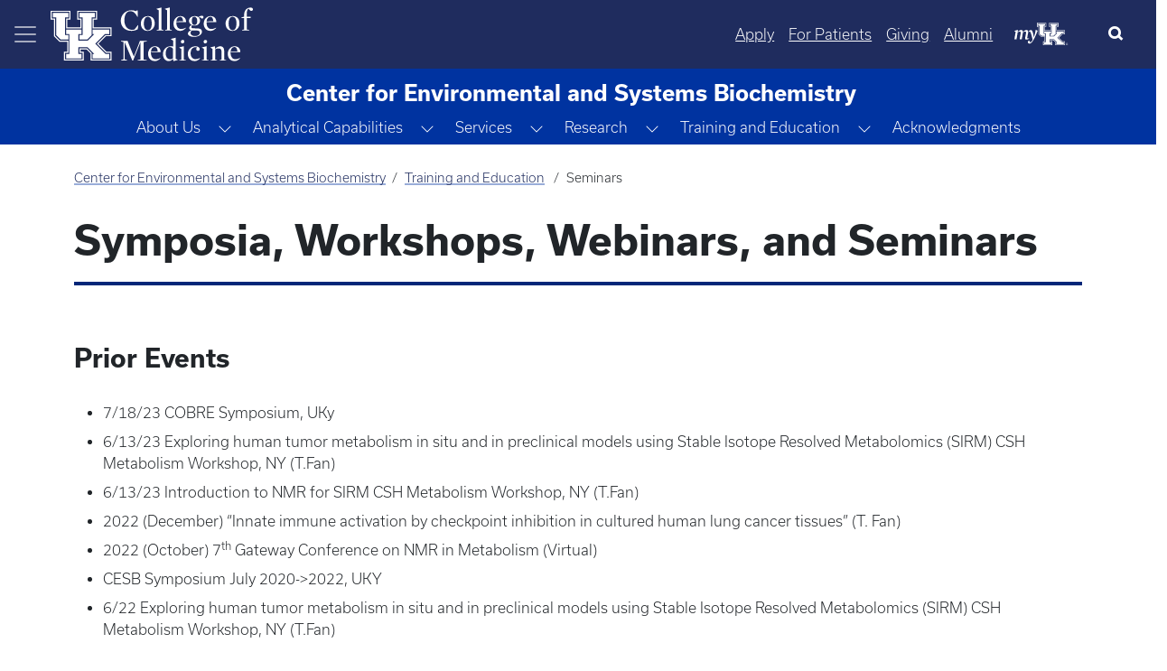

--- FILE ---
content_type: text/html; charset=UTF-8
request_url: https://medicine.uky.edu/centers/cesb/seminars
body_size: 38765
content:

<!DOCTYPE html>
<html  lang="en" dir="ltr" prefix="og: https://ogp.me/ns#">
	<head>
        <script type="application/ld+json">
            {
            "@context" : "https://schema.org",
            "@type" : "WebSite",
            "name" : "University of Kentucky College of Medicine",
            "url" : "https://medicine.uky.edu"
            }
        </script>
<style>
:root {
    --bs-blue: #0d6efd;
    --bs-indigo: #6610f2;
    --bs-purple: #6f42c1;
    --bs-pink: #d63384;
    --bs-red: #dc3545;
    --bs-orange: #fd7e14;
    --bs-yellow: #ffc107;
    --bs-green: #198754;
    --bs-teal: #20c997;
    --bs-cyan: #0dcaf0;
    --bs-black: #000;
    --bs-white: #fff;
    --bs-gray: #6c757d;
    --bs-gray-dark: #343a40;
    --bs-gray-100: #f8f9fa;
    --bs-gray-200: #e9ecef;
    --bs-gray-300: #dee2e6;
    --bs-gray-400: #ced4da;
    --bs-gray-500: #adb5bd;
    --bs-gray-600: #6c757d;
    --bs-gray-700: #495057;
    --bs-gray-800: #343a40;
    --bs-gray-900: #212529;
    --bs-primary: #0d6efd;
    --bs-secondary: #6c757d;
    --bs-success: #198754;
    --bs-info: #0dcaf0;
    --bs-warning: #ffc107;
    --bs-danger: #dc3545;
    --bs-light: #f8f9fa;
    --bs-dark: #212529;
    --bs-primary-rgb: 13, 110, 253;
    --bs-secondary-rgb: 108, 117, 125;
    --bs-success-rgb: 25, 135, 84;
    --bs-info-rgb: 13, 202, 240;
    --bs-warning-rgb: 255, 193, 7;
    --bs-danger-rgb: 220, 53, 69;
    --bs-light-rgb: 248, 249, 250;
    --bs-dark-rgb: 33, 37, 41;
    --bs-primary-text-emphasis: #052c65;
    --bs-secondary-text-emphasis: #2b2f32;
    --bs-success-text-emphasis: #0a3622;
    --bs-info-text-emphasis: #055160;
    --bs-warning-text-emphasis: #664d03;
    --bs-danger-text-emphasis: #58151c;
    --bs-light-text-emphasis: #495057;
    --bs-dark-text-emphasis: #495057;
    --bs-primary-bg-subtle: #cfe2ff;
    --bs-secondary-bg-subtle: #e2e3e5;
    --bs-success-bg-subtle: #d1e7dd;
    --bs-info-bg-subtle: #cff4fc;
    --bs-warning-bg-subtle: #fff3cd;
    --bs-danger-bg-subtle: #f8d7da;
    --bs-light-bg-subtle: #fcfcfd;
    --bs-dark-bg-subtle: #ced4da;
    --bs-primary-border-subtle: #9ec5fe;
    --bs-secondary-border-subtle: #c4c8cb;
    --bs-success-border-subtle: #a3cfbb;
    --bs-info-border-subtle: #9eeaf9;
    --bs-warning-border-subtle: #ffe69c;
    --bs-danger-border-subtle: #f1aeb5;
    --bs-light-border-subtle: #e9ecef;
    --bs-dark-border-subtle: #adb5bd;
    --bs-white-rgb: 255, 255, 255;
    --bs-black-rgb: 0, 0, 0;
    --bs-font-sans-serif: system-ui, -apple-system, "Segoe UI", Roboto, "Helvetica Neue", "Noto Sans", "Liberation Sans", Arial, sans-serif, "Apple Color Emoji", "Segoe UI Emoji", "Segoe UI Symbol", "Noto Color Emoji";
    --bs-font-monospace: SFMono-Regular, Menlo, Monaco, Consolas, "Liberation Mono", "Courier New", monospace;
    --bs-gradient: linear-gradient(180deg, rgba(255, 255, 255, 0.15), rgba(255, 255, 255, 0));
    --bs-body-font-family: var(--bs-font-sans-serif);
    --bs-body-font-size: 1rem;
    --bs-body-font-weight: 300;
    --bs-body-line-height: 1.5;
    --bs-body-color: #212529;
    --bs-body-color-rgb: 33, 37, 41;
    --bs-body-bg: #fff;
    --bs-body-bg-rgb: 255, 255, 255;
    --bs-emphasis-color: #000;
    --bs-emphasis-color-rgb: 0, 0, 0;
    --bs-secondary-color: rgba(33, 37, 41, 0.75);
    --bs-secondary-color-rgb: 33, 37, 41;
    --bs-secondary-bg: #e9ecef;
    --bs-secondary-bg-rgb: 233, 236, 239;
    --bs-tertiary-color: rgba(33, 37, 41, 0.5);
    --bs-tertiary-color-rgb: 33, 37, 41;
    --bs-tertiary-bg: #f8f9fa;
    --bs-tertiary-bg-rgb: 248, 249, 250;
    --bs-heading-color: inherit;
    --bs-link-color: #0d6efd;
    --bs-link-color-rgb: 13, 110, 253;
    --bs-link-decoration: underline;
    --bs-link-hover-color: #0a58ca;
    --bs-link-hover-color-rgb: 10, 88, 202;
    --bs-code-color: #d63384;
    --bs-highlight-color: #212529;
    --bs-highlight-bg: #fff3cd;
    --bs-border-width: 1px;
    --bs-border-style: solid;
    --bs-border-color: #dee2e6;
    --bs-border-color-translucent: rgba(0, 0, 0, 0.175);
    --bs-border-radius: 0.375rem;
    --bs-border-radius-sm: 0.25rem;
    --bs-border-radius-lg: 0.5rem;
    --bs-border-radius-xl: 1rem;
    --bs-border-radius-xxl: 2rem;
    --bs-border-radius-2xl: var(--bs-border-radius-xxl);
    --bs-border-radius-pill: 50rem;
    --bs-box-shadow: 0 0.5rem 1rem rgba(0, 0, 0, 0.15);
    --bs-box-shadow-sm: 0 0.125rem 0.25rem rgba(0, 0, 0, 0.075);
    --bs-box-shadow-lg: 0 1rem 3rem rgba(0, 0, 0, 0.175);
    --bs-box-shadow-inset: inset 0 1px 2px rgba(0, 0, 0, 0.075);
    --bs-focus-ring-width: 0.25rem;
    --bs-focus-ring-opacity: 0.25;
    --bs-focus-ring-color: rgba(13, 110, 253, 0.25);
    --bs-form-valid-color: #198754;
    --bs-form-valid-border-color: #198754;
    --bs-form-invalid-color: #dc3545;
    --bs-form-invalid-border-color: #dc3545
}

*,
::after,
::before {
    box-sizing: border-box
}

@media (prefers-reduced-motion:no-preference) {
    :root {
        scroll-behavior: smooth
    }
}

body {
    margin: 0;
    font-family: var(--bs-body-font-family);
    font-size: var(--bs-body-font-size);
    font-weight: var(--bs-body-font-weight);
    line-height: var(--bs-body-line-height);
    color: var(--bs-body-color);
    text-align: var(--bs-body-text-align);
    background-color: var(--bs-body-bg);
    -webkit-text-size-adjust: 100%
}

h3,
h4 {
    margin-top: 0;
    margin-bottom: .5rem;
    font-weight: 500;
    line-height: 1.2;
    color: var(--bs-heading-color)
}

h3 {
    font-size: calc(1.3rem + .6vw)
}

@media (min-width:1200px) {
    h3 {
        font-size: 1.75rem
    }
}

h4 {
    font-size: calc(1.275rem + .3vw)
}

@media (min-width:1200px) {
    h4 {
        font-size: 1.5rem
    }
}

p {
    margin-top: 0;
    margin-bottom: 1rem
}

ul {
    padding-left: 2rem
}

ul {
    margin-top: 0;
    margin-bottom: 1rem
}

a {
    color: rgba(var(--bs-link-color-rgb), var(--bs-link-opacity, 1));
    text-decoration: underline
}

a:not([href]):not([class]) {
    color: inherit;
    text-decoration: none
}

img,
svg {
    vertical-align: middle
}

button {
    border-radius: 0
}

button,
input {
    margin: 0;
    font-family: inherit;
    font-size: inherit;
    line-height: inherit
}

button {
    text-transform: none
}

[type=button],
button {
    -webkit-appearance: button
}

::-moz-focus-inner {
    padding: 0;
    border-style: none
}

::-webkit-datetime-edit-day-field,
::-webkit-datetime-edit-fields-wrapper,
::-webkit-datetime-edit-hour-field,
::-webkit-datetime-edit-minute,
::-webkit-datetime-edit-month-field,
::-webkit-datetime-edit-text,
::-webkit-datetime-edit-year-field {
    padding: 0
}

::-webkit-inner-spin-button {
    height: auto
}

[type=search] {
    -webkit-appearance: textfield;
    outline-offset: -2px
}

::-webkit-search-decoration {
    -webkit-appearance: none
}

::-webkit-color-swatch-wrapper {
    padding: 0
}

::file-selector-button {
    font: inherit;
    -webkit-appearance: button
}

.img-fluid {
    max-width: 100%;
    height: auto
}

.container,
.container-fluid {
    --bs-gutter-x: 1.5rem;
    --bs-gutter-y: 0;
    width: 100%;
    padding-right: calc(var(--bs-gutter-x) * .5);
    padding-left: calc(var(--bs-gutter-x) * .5);
    margin-right: auto;
    margin-left: auto
}

@media (min-width:576px) {
    .container {
        max-width: 540px
    }
}

@media (min-width:768px) {
    .container {
        max-width: 720px
    }
}

@media (min-width:992px) {
    .container {
        max-width: 960px
    }
}

@media (min-width:1200px) {
    .container {
        max-width: 1140px
    }
}

:root {
    --bs-breakpoint-xs: 0;
    --bs-breakpoint-sm: 576px;
    --bs-breakpoint-md: 768px;
    --bs-breakpoint-lg: 992px;
    --bs-breakpoint-xl: 1200px;
    --bs-breakpoint-xxl: 1400px
}

.row {
    --bs-gutter-x: 1.5rem;
    --bs-gutter-y: 0;
    display: flex;
    flex-wrap: wrap;
    margin-top: calc(-1 * var(--bs-gutter-y));
    margin-right: calc(-.5 * var(--bs-gutter-x));
    margin-left: calc(-.5 * var(--bs-gutter-x))
}

.zero-margin {
    margin: 0!important;
}

.row>* {
    flex-shrink: 0;
    max-width: 100%;
    padding-right: calc(var(--bs-gutter-x) * .5);
    padding-left: calc(var(--bs-gutter-x) * .5);
    margin-top: var(--bs-gutter-y)
}

.col-12 {
    flex: 0 0 auto;
}

.g-0 {
    --bs-gutter-x: 0
}

.g-0 {
    --bs-gutter-y: 0
}

@media (min-width:768px) {
    .col-md-12 {
        flex: 0 0 auto;
        width: 100%
    }
}

@media (min-width:992px) {
    .col-lg-4 {
        flex: 0 0 auto;
        width: 33.33333333%
    }
	    .col-lg-8 {
        flex: 0 0 auto;
        width: 66.66666667%;
    }
}

.button,
a.button {
    --bs-btn-padding-x: 0.75rem;
    --bs-btn-padding-y: 0.375rem;
    --bs-btn-font-family: ;
    --bs-btn-font-size: 1rem;
    --bs-btn-font-weight: 300;
    --bs-btn-line-height: 1.5;
    --bs-btn-color: var(--bs-body-color);
    --bs-btn-bg: transparent;
    --bs-btn-border-width: var(--bs-border-width);
    --bs-btn-border-color: transparent;
    --bs-btn-border-radius: var(--bs-border-radius);
    --bs-btn-hover-border-color: transparent;
    --bs-btn-box-shadow: inset 0 1px 0 rgba(255, 255, 255, 0.15), 0 1px 1px rgba(0, 0, 0, 0.075);
    --bs-btn-disabled-opacity: 0.65;
    --bs-btn-focus-box-shadow: 0 0 0 0.25rem rgba(var(--bs-btn-focus-shadow-rgb), .5);
    display: inline-block;
    padding: var(--bs-btn-padding-y) var(--bs-btn-padding-x);
    font-family: var(--bs-btn-font-family);
    font-size: var(--bs-btn-font-size);
    font-weight: var(--bs-btn-font-weight);
    line-height: var(--bs-btn-line-height);
    color: var(--bs-btn-color);
    text-align: center;
    text-decoration: none;
    vertical-align: middle;
    border: var(--bs-btn-border-width) solid var(--bs-btn-border-color);
    border-radius: var(--bs-btn-border-radius);
    background-color: var(--bs-btn-bg)
}

.dropdown {
    position: relative
}

.dropdown-toggle {
    white-space: nowrap
}

.dropdown-toggle::after {
    display: inline-block;
    margin-left: .255em;
    vertical-align: .255em;
    content: "";
    border-top: .3em solid;
    border-right: .3em solid transparent;
    border-bottom: 0;
    border-left: .3em solid transparent
}

.btn-group {
    position: relative;
    display: inline-flex;
    vertical-align: middle
}

.btn-group {
    border-radius: var(--bs-border-radius)
}

.dropdown-toggle-split {
    padding-right: .5625rem;
    padding-left: .5625rem
}

.dropdown-toggle-split::after {
    margin-left: 0
}

.nav {
    --bs-nav-link-padding-x: 1rem;
    --bs-nav-link-padding-y: 0.5rem;
    --bs-nav-link-font-weight: ;
    --bs-nav-link-color: var(--bs-link-color);
    --bs-nav-link-hover-color: var(--bs-link-hover-color);
    --bs-nav-link-disabled-color: var(--bs-secondary-color);
    display: flex;
    flex-wrap: wrap;
    padding-left: 0;
    margin-bottom: 0;
    list-style: none
}

.nav-link {
    display: block;
    padding: var(--bs-nav-link-padding-y) var(--bs-nav-link-padding-x);
    font-size: var(--bs-nav-link-font-size);
    font-weight: var(--bs-nav-link-font-weight);
    color: var(--bs-nav-link-color);
    text-decoration: none;
    background: 0 0;
    border: 0
}

.navbar {
    --bs-navbar-padding-x: 0;
    --bs-navbar-padding-y: 0.5rem;
    --bs-navbar-color: rgba(var(--bs-emphasis-color-rgb), 0.65);
    --bs-navbar-hover-color: rgba(var(--bs-emphasis-color-rgb), 0.8);
    --bs-navbar-disabled-color: rgba(var(--bs-emphasis-color-rgb), 0.3);
    --bs-navbar-active-color: rgba(var(--bs-emphasis-color-rgb), 1);
    --bs-navbar-brand-padding-y: 0.3125rem;
    --bs-navbar-brand-margin-end: 1rem;
    --bs-navbar-brand-font-size: 1.25rem;
    --bs-navbar-brand-color: rgba(var(--bs-emphasis-color-rgb), 1);
    --bs-navbar-brand-hover-color: rgba(var(--bs-emphasis-color-rgb), 1);
    --bs-navbar-nav-link-padding-x: 0.5rem;
    --bs-navbar-toggler-padding-y: 0.25rem;
    --bs-navbar-toggler-padding-x: 0.75rem;
    --bs-navbar-toggler-font-size: 1.25rem;
    --bs-navbar-toggler-icon-bg: url("data:image/svg+xml,%3csvg xmlns='http://www.w3.org/2000/svg' viewBox='0 0 30 30'%3e%3cpath stroke='rgba%2833, 37, 41, 0.75%29' stroke-linecap='round' stroke-miterlimit='10' stroke-width='2' d='M4 7h22M4 15h22M4 23h22'/%3e%3c/svg%3e");
    --bs-navbar-toggler-border-color: rgba(var(--bs-emphasis-color-rgb), 0.15);
    --bs-navbar-toggler-border-radius: var(--bs-border-radius);
    --bs-navbar-toggler-focus-width: 0.25rem;
    position: relative;
    display: flex;
    flex-wrap: wrap;
    align-items: center;
    justify-content: space-between;
    padding: var(--bs-navbar-padding-y) var(--bs-navbar-padding-x)
}

.navbar>.container-fluid {
    display: flex;
    flex-wrap: inherit;
    align-items: center;
    justify-content: space-between
}

.navbar-nav {
    --bs-nav-link-padding-x: 0;
    --bs-nav-link-padding-y: 0.5rem;
    --bs-nav-link-font-weight: ;
    --bs-nav-link-color: var(--bs-navbar-color);
    --bs-nav-link-hover-color: var(--bs-navbar-hover-color);
    --bs-nav-link-disabled-color: var(--bs-navbar-disabled-color);
    display: flex;
    flex-direction: column;
    padding-left: 0;
    margin-bottom: 0;
    list-style: none
}

.navbar-toggler {
    padding: var(--bs-navbar-toggler-padding-y) var(--bs-navbar-toggler-padding-x);
    font-size: var(--bs-navbar-toggler-font-size);
    line-height: 1;
    color: var(--bs-navbar-color);
    background-color: transparent;
    border: var(--bs-border-width) solid var(--bs-navbar-toggler-border-color);
    border-radius: var(--bs-navbar-toggler-border-radius)
}

.navbar-toggler-icon {
    display: inline-block;
    width: 1.5em;
    height: 1.5em;
    vertical-align: middle;
    background-image: var(--bs-navbar-toggler-icon-bg);
    background-repeat: no-repeat;
    background-position: center;
    background-size: 100%
}

.card-img-overlay {
    position: absolute;
    top: 0;
    right: 0;
    bottom: 0;
    left: 0;
    padding: var(--bs-card-img-overlay-padding);
    border-radius: var(--bs-card-inner-border-radius)
}

.card-img {
    width: 100%
}

.card-img {
    border-top-left-radius: var(--bs-card-inner-border-radius);
    border-top-right-radius: var(--bs-card-inner-border-radius)
}

.card-img {
    border-bottom-right-radius: var(--bs-card-inner-border-radius);
    border-bottom-left-radius: var(--bs-card-inner-border-radius)
}

.btn-close {
    --bs-btn-close-color: #000;
    --bs-btn-close-bg: url("data:image/svg+xml,%3csvg xmlns='http://www.w3.org/2000/svg' viewBox='0 0 16 16' fill='%23000'%3e%3cpath d='M.293.293a1 1 0 0 1 1.414 0L8 6.586 14.293.293a1 1 0 1 1 1.414 1.414L9.414 8l6.293 6.293a1 1 0 0 1-1.414 1.414L8 9.414l-6.293 6.293a1 1 0 0 1-1.414-1.414L6.586 8 .293 1.707a1 1 0 0 1 0-1.414z'/%3e%3c/svg%3e");
    --bs-btn-close-opacity: 0.5;
    --bs-btn-close-hover-opacity: 0.75;
    --bs-btn-close-focus-shadow: 0 0 0 0.25rem rgba(13, 110, 253, 0.25);
    --bs-btn-close-focus-opacity: 1;
    --bs-btn-close-disabled-opacity: 0.25;
    --bs-btn-close-white-filter: invert(1) grayscale(100%) brightness(200%);
    box-sizing: content-box;
    width: 1em;
    height: 1em;
    padding: .25em;
    color: var(--bs-btn-close-color);
    background: transparent var(--bs-btn-close-bg) center/1em auto no-repeat;
    border: 0;
    border-radius: .375rem;
    opacity: var(--bs-btn-close-opacity)
}

.btn-close-white {
    filter: var(--bs-btn-close-white-filter)
}

.carousel-item {
    position: relative;
    display: none;
    float: left;
    width: 100%;
    margin-right: -100%;
    backface-visibility: hidden
}

.carousel-fade .carousel-item {
    opacity: 0;
    transform: none
}

.offcanvas {
    --bs-offcanvas-zindex: 1045;
    --bs-offcanvas-width: 400px;
    --bs-offcanvas-height: 30vh;
    --bs-offcanvas-padding-x: 1rem;
    --bs-offcanvas-padding-y: 1rem;
    --bs-offcanvas-color: var(--bs-body-color);
    --bs-offcanvas-bg: var(--bs-body-bg);
    --bs-offcanvas-border-width: var(--bs-border-width);
    --bs-offcanvas-border-color: var(--bs-border-color-translucent);
    --bs-offcanvas-box-shadow: var(--bs-box-shadow-sm);
    --bs-offcanvas-title-line-height: 1.5
}

.offcanvas {
    position: fixed;
    bottom: 0;
    z-index: var(--bs-offcanvas-zindex);
    display: flex;
    flex-direction: column;
    max-width: 100%;
    color: var(--bs-offcanvas-color);
    visibility: hidden;
    background-color: var(--bs-offcanvas-bg);
    background-clip: padding-box;
    outline: 0
}

.offcanvas.offcanvas-start {
    top: 0;
    left: 0;
    width: var(--bs-offcanvas-width);
    border-right: var(--bs-offcanvas-border-width) solid var(--bs-offcanvas-border-color);
    transform: translateX(-100%)
}

.offcanvas-header {
    display: flex;
    align-items: center;
    padding: var(--bs-offcanvas-padding-y) var(--bs-offcanvas-padding-x)
}

.offcanvas-header .btn-close {
    padding: calc(var(--bs-offcanvas-padding-y) * .5) calc(var(--bs-offcanvas-padding-x) * .5);
    margin: calc(-.5 * var(--bs-offcanvas-padding-y)) calc(-.5 * var(--bs-offcanvas-padding-x)) calc(-.5 * var(--bs-offcanvas-padding-y)) auto
}

.offcanvas-title {
    margin-bottom: 0;
    line-height: var(--bs-offcanvas-title-line-height)
}

.offcanvas-body {
    flex-grow: 1;
    padding: var(--bs-offcanvas-padding-y) var(--bs-offcanvas-padding-x);
    overflow-y: auto
}

.visually-hidden {
    width: 1px !important;
    height: 1px !important;
    padding: 0 !important;
    margin: -1px !important;
    overflow: hidden !important;
    clip: rect(0, 0, 0, 0) !important;
    white-space: nowrap !important;
    border: 0 !important
}

.visually-hidden:not(caption) {
    position: absolute !important
}

.text-truncate {
    overflow: hidden;
    text-overflow: ellipsis;
    white-space: nowrap
}

.align-middle {
    vertical-align: middle !important
}

.d-flex {
    display: flex !important
}

.d-none {
    display: none !important
}

.w-25 {
    width: 25% !important
}

.w-75 {
    width: 75% !important
}

.w-100 {
    width: 100% !important
}

.h-100 {
    height: 100% !important
}

.flex-grow-1 {
    flex-grow: 1 !important
}

.justify-content-start {
    justify-content: flex-start !important
}

.justify-content-center {
    justify-content: center !important
}

.align-items-center {
    align-items: center !important
}

.order-1 {
    order: 1 !important
}

.m-0 {
    margin: 0 !important
}

.mt-2 {
    margin-top: .5rem !important
}

.mt-4 {
    margin-top: 1.5rem !important
}

.mt-5 {
    margin-top: 3rem !important
}

.mb-3 {
    margin-bottom: 1rem !important
}

.mb-4 {
    margin-bottom: 1.5rem !important
}

.ms-0 {
    margin-left: 0 !important
}

.p-0 {
    padding: 0 !important
}

.pe-4 {
    padding-right: 1.5rem !important
}

.pb-5 {
    padding-bottom: 3rem !important
}

.ps-4 {
    padding-left: 1.5rem !important
}

.fs-5 {
    font-size: 1.25rem !important
}

.text-decoration-none {
    text-decoration: none !important
}

.text-decoration-underline {
    text-decoration: underline !important
}

.text-white {
    --bs-text-opacity: 1;
    color: rgba(var(--bs-white-rgb), var(--bs-text-opacity)) !important
}

.text-reset {
    --bs-text-opacity: 1;
    color: inherit !important
}

@media (min-width:576px) {
    .d-sm-flex {
        display: flex !important
    }
}

@media (min-width:768px) {
    .d-md-flex {
        display: flex !important
    }

    .d-md-none {
        display: none !important
    }

    .justify-content-md-end {
        justify-content: flex-end !important
    }
}

@media (min-width:992px) {
    .order-lg-2 {
        order: 2 !important
    }
}

a.button {
    text-decoration: none
}

.button,
a.button {
    margin: 0 .5rem
}

.button:first-child {
    margin-left: 0
}

.button:last-child {
    margin-right: 0
}

a[class=button] {
    --bs-btn-color: #000;
    --bs-btn-bg: #f8f9fa;
    --bs-btn-border-color: #f8f9fa;
    --bs-btn-hover-color: #000;
    --bs-btn-hover-bg: #f9fafb;
    --bs-btn-hover-border-color: #f9fafb;
    --bs-btn-focus-shadow-rgb: 211, 212, 213;
    --bs-btn-active-color: #000;
    --bs-btn-active-bg: #f9fafb;
    --bs-btn-active-border-color: #f9fafb;
    --bs-btn-active-shadow: inset 0 3px 5px rgba(0, 0, 0, 0.125);
    --bs-btn-disabled-color: #000;
    --bs-btn-disabled-bg: #f8f9fa;
    --bs-btn-disabled-border-color: #f8f9fa
}

input[type=search] {
    box-sizing: border-box
}

.navbar-nav .nav-link {
    padding-left: .5rem;
    padding-right: .5rem
}

.region-content {
    padding: 0 .5rem
}

.region-nav-branding {
    flex-shrink: 0
}

h3,
h4,
p {
    font-family: usual
}

p {
    font-size: 1rem
}

h3 {
    font-size: 1.75rem;
    font-weight: 600
}

h4 {
    font-size: 1.5rem;
    font-weight: 700
}

.navbar--dark-blue {
    background-color: #1f2c5e;
    color: #fff
}

.navbar--dark-blue .navbar-toggler-icon {
    background-image: url("data:image/svg+xml,%3csvg xmlns='http://www.w3.org/2000/svg' width='30' height='30' viewBox='0 0 30 30'%3e%3cpath stroke='rgba%28255, 255, 255, 0.6%29' stroke-linecap='round' stroke-miterlimit='10' stroke-width='2' d='M4 7h22M4 15h22M4 23h22'/%3e%3c/svg%3e")
}

.layout.row {
    margin-bottom: 1.5rem
}

.search-click {
    border: none !important;
    color: #000;
    outline: 0;
    background-size: 22px;
    background-position: 13px;
    border-radius: 10px;
    width: 0;
    height: 50px;
    padding: 0 !important
}

.search-click {
    position: relative;
    overflow: hidden;
    height: 50px
}

#block-search-form {
    margin-bottom: 0
}

@media (max-width:575.98px) {
    .search-click {
        position: absolute;
        border: none !important;
        color: #000;
        outline: 0;
        background-size: 22px;
        background-position: 13px;
        border-radius: 10px;
        width: 100%;
        height: 0;
        top: 75px;
        left: 0;
        padding: 0 1rem !important
    }
}

.my-uk {
    margin: 0 16px;
    width: 60px;
    align-self: center;
}

.my-uk-logo {
    color: #fff !important;
}

.search-button-icon {
    background-color: transparent;
    border: transparent;
}

button.slick-next {
    z-index: 1000
}

.row .no-gutters>.col-12 {
    padding-left: 0;
    padding-right: 0
}

body {
    font-family: usual, sans-serif !important
}

main {
    padding-bottom: 50px
}

html {
    overflow-x: auto
}

body {
    padding-right: 0 !important;
    overflow-x: hidden;
    word-wrap: normal
}

.offcanvas-body {
    padding: 0
}

.offcanvas .nav-item,
.offcanvas .nav-item a,
.offcanvas-start-1 .nav-item,
.offcanvas-start-1 .nav-item a,
.offcanvas-start-2 .nav-item,
.offcanvas-start-2 .nav-item a {
    text-overflow: initial;
    white-space: initial;
    color: #fff !important;
    margin-bottom: 0
}

.nav-item:not(.dropdown) {
    margin-top: 2.5px;
    margin-bottom: 2.5px
}

.offcanvas .nav-item .btn-group a,
.offcanvas-start-1 .nav-item .btn-group a {
    align-self: center
}

.offcanvas .navbar-nav .nav-link,
.offcanvas-start-1 .navbar-nav .nav-link,
.offcanvas-start-2 .navbar-nav .nav-link {
    margin-left: 1rem;
    margin-right: 1rem
}

.offcanvas {
    background-color: #1b365d
}

.offcanvas-header {
    margin-left: .5rem;
    margin-right: .5rem
}

.offcanvas button {
    background-color: transparent;
    border-color: none;
    border: none
}

.offcanvas-start {
    width: 330px !important;
    border-right: none
}

.offcanvas-start-1 button {
    background-color: transparent;
    border-color: none;
    border: none
}

.offcanvas-start-1::-webkit-scrollbar {
    display: none
}

.offcanvas-start-1 {
    -ms-overflow-style: none;
    scrollbar-width: none
}

.offcanvas-start-1 {
    overflow-y: auto;
    inset: 0 !important;
    margin: 0 !important;
    transform: none !important;
    margin-top: 0 !important;
    border: none;
    border-radius: 0;
    top: 0 !important;
    left: 0 !important;
    width: 330px;
    position: fixed;
    bottom: 0;
    z-index: 1044;
    visibility: hidden;
    display: flex;
    flex-direction: column;
    max-width: 100%;
    background-color: #0033a0;
    background-clip: padding-box;
    outline: 0
}

.offcanvas-start-2::-webkit-scrollbar {
    display: none
}

.offcanvas-start-2 {
    -ms-overflow-style: none;
    scrollbar-width: none
}

.offcanvas-start-2 {
    overflow-y: auto;
    margin-top: 0 !important;
    border: none;
    border-radius: 0;
    top: 0 !important;
    left: 330px !important;
    width: 330px;
    position: fixed;
    bottom: 0;
    z-index: 1043;
    visibility: hidden;
    display: flex;
    flex-direction: column;
    max-width: 100%;
    background-color: #204ca5;
    background-clip: padding-box;
    outline: 0
}

.navbar-toggler {
    border-color: transparent !important
}

@media (max-width:991.98px) {

    .offcanvas-start-1,
    .offcanvas-start-2 {
        left: -300px !important
    }
}

@media (max-width:767.98px) {
    .headline-group {
        line-height: 2rem
    }
}

.feature-header__content {
    position: relative;
    height: 650px
}

.feature-header__image {
    width: 100%
}

.feature-header__cta {
    position: absolute;
    max-width: 40%
}

.cta__bottom-left {
    bottom: 3rem;
    left: 3rem;
    padding-right: 4rem
}

.feature-header__headline {
    font-size: 3.5rem;
    font-weight: 400;
    text-transform: uppercase;
    line-height: 4rem;
    color: #fff;
    margin-bottom: 0px;
}

.feature-header__text {
    font-size: 1.5rem;
    font-weight: 400;
    padding-bottom: 1rem;
    color: #fff
}

.feature-image-overlay-top {
    width: 100%;
    object-fit: cover !important;
    max-height: 650px;
    height: 650px
}

.feature-img-overlay-blue {
    background-color: rgba(0, 0, 0, .35)
}

.no-gutters .slick-arrow {
    display: none
}

.feature-header__cta .cta-group .button {
    font-size: large;
    font-weight: 400;
    padding: .5rem 2rem
}

body.path-frontpage .navbar--dark-blue {
    position: fixed;
    width: 100%;
    z-index: 1000;
    background-color: transparent
}

@media (max-width:991.98px) {
    .feature-header__cta {
        max-width: 65%
    }

    .feature-header__headline {
        font-size: 3rem;
        line-height: 3rem
    }

    .feature-header__text {
        font-size: 1.35rem
    }
}

@media (max-width:767.98px) {
    .feature-header__cta {
        max-width: 85%
    }
}

@media (max-width:575.98px) {
    .feature-header__cta {
        max-width: 100%
    }

    .feature-header__headline {
        font-size: 2.25rem;
        line-height: 3rem;
        margin-bottom: 1rem
    }

    .feature-header__text {
        display: none
    }
}

.carousel-statistic {
    padding-top: 2rem;
    padding-bottom: 2rem;
    margin-top: 2rem;
    text-align: center;
    background-image: url(themes/custom/b5subtheme/images/CarouselStatisticBackground.png);
    background-size: cover;
    min-height: 300px;
    color: #fff
}

.carousel-statistic-title {
    font-size: 3.25rem;
    font-weight: 600;
    text-transform: uppercase
}

@media only screen and (max-width:768px) {
    .carousel-statistic-title {
        font-size: 3rem
    }
}

.carousel-statistic-body {
    font-size: 1.5rem;
    font-weight: 400
}

.blue-divider-center {
    display: block;
    position: relative;
    min-height: 6.25rem;
    padding-top: 1.5rem
}

.blue-divider-center::before {
    position: absolute;
    top: 0;
    width: 50px;
    height: 4px;
    content: "";
    left: 50%;
    transform: translateX(-50%);
    background-color: #1e8aff
}

.carousel-statistic-link .button {
    color: #fff;
    font-weight: 400;
    border: 1px solid #fff;
    padding: .5rem 2rem
}

@media only screen and (max-width:768px) {
    .carousel-statistic-body {
        font-size: 1.17rem
    }

    .carousel-statistic-link .button {
        font-size: 1rem
    }
}

.carousel-statistic-link a.button:link {
    border: 1px solid #fff
}

.nav-link {
    padding: .5rem
}

.dropdown-toggle::after {
    display: none
}

@media (min-width: 1400px) {
    .container, .container-sm, .container-md, .container-lg, .container-xl, .container-xxl {
        max-width: 1320px;
    }
}</style>
	<!-- MS Clarity -->
	<script type="text/javascript">
		(function(c,l,a,r,i,t,y){
			c[a]=c[a]||function(){(c[a].q=c[a].q||[]).push(arguments)};
			t=l.createElement(r);t.async=1;t.src="https://www.clarity.ms/tag/"+i;
			y=l.getElementsByTagName(r)[0];y.parentNode.insertBefore(t,y);
		})(window, document, "clarity", "script", "gnfp1038ga");
	</script>
		<link rel="preload" href="https://cdn.jsdelivr.net/npm/bootstrap-icons@1.5.0/font/bootstrap-icons.css" as="style" onload="this.onload=null;this.rel='stylesheet'">
		<noscript>
			<link rel="stylesheet" href="https://cdn.jsdelivr.net/npm/bootstrap-icons@1.5.0/font/bootstrap-icons.css">
		</noscript>
			<script async src="https://ajax.googleapis.com/ajax/libs/webfont/1.6.26/webfont.js" onload="initWebFont()"></script>
<script>
  function initWebFont() {
    WebFont.load({
      typekit: {
        id: 'axt6iqz'
      },
      fontdisplay: 'swap'
    });
  }
</script>
		<meta charset="utf-8" />
<script async src="https://www.googletagmanager.com/gtag/js?id=G-T55XY9WGRV"></script>
<script>window.dataLayer = window.dataLayer || [];function gtag(){dataLayer.push(arguments)};gtag("js", new Date());gtag("set", "developer_id.dMDhkMT", true);gtag("config", "G-T55XY9WGRV", {"groups":"default","page_placeholder":"PLACEHOLDER_page_location"});gtag("config", "G-RS8VY27RLL", {"groups":"default","page_placeholder":"PLACEHOLDER_page_location"});</script>
<link rel="canonical" href="https://medicine.uky.edu/centers/cesb/seminars" />
<meta name="twitter:site" content="@UKYMedicine" />
<meta name="twitter:title" content="Seminars" />
<meta name="Generator" content="Drupal 10 (https://www.drupal.org)" />
<meta name="MobileOptimized" content="width" />
<meta name="HandheldFriendly" content="true" />
<meta name="viewport" content="width=device-width, initial-scale=1.0" />
<link rel="icon" href="/themes/custom/b5subtheme/com_favicon.ico" type="image/vnd.microsoft.icon" />

			<title>Center for Environmental and Systems Biochemistry | Seminars | University of Kentucky College of Medicine</title>
			<link rel="stylesheet" media="all" href="/sites/default/files/css/css_UqqF4VyrOnJMBW1lB9e6K-Kvz_A9niA-pb9qW34ttMU.css?delta=0&amp;language=en&amp;theme=b5subtheme&amp;include=eJxNjksOwyAMRC9EYJXzRHawCKrByMaV0tM37SZZzpuPBldznAc1SoUFgRebJ9deAt7O0Cpa57l0eAcUmTYVxpoQjJ66kRkUsifrkh-Z7bdOlgZ7qT0i7K-i4j1vu7BoRK-cwy5KV1EbcP1QGKBQrvJhKasP4HiT6H04crWDcrDTJrX_rS-Z71Rr" />
<link rel="stylesheet" media="all" href="/sites/default/files/css/css_OEGupjdbSMb05JQWYZWrsiiaI_lKf7V6C5TY3Pw-Uew.css?delta=1&amp;language=en&amp;theme=b5subtheme&amp;include=eJxNjksOwyAMRC9EYJXzRHawCKrByMaV0tM37SZZzpuPBldznAc1SoUFgRebJ9deAt7O0Cpa57l0eAcUmTYVxpoQjJ66kRkUsifrkh-Z7bdOlgZ7qT0i7K-i4j1vu7BoRK-cwy5KV1EbcP1QGKBQrvJhKasP4HiT6H04crWDcrDTJrX_rS-Z71Rr" />

				
					<meta name="facebook-domain-verification" content="giam66a6hjc30tgxod3gqixexy56zr"/>
					<script type="text/javascript">
						var redirectUrl = '/unsupported-browser';
if (window.document.documentMode && window.location.pathname != redirectUrl) {
window.location.href = redirectUrl;
}
					</script>
					<!-- Meta Pixel Code -->
					<script>
						!function (f, b, e, v, n, t, s) {
if (f.fbq) 
return;



n = f.fbq = function () {
n.callMethod ? n.callMethod.apply(n, arguments) : n.queue.push(arguments)
};
if (! f._fbq) 
f._fbq = n;



n.push = n;
n.loaded = !0;
n.version = '2.0';
n.queue = [];
t = b.createElement(e);
t.async = !0;
t.src = v;
s = b.getElementsByTagName(e)[0];
s.parentNode.insertBefore(t, s)
}(window, document, 'script', 'https://connect.facebook.net/en_US/fbevents.js');
fbq('init', '1519661645156608');
fbq('track', 'PageView');
					</script>
				</head>
				<body class="path-node page-node-type-page   d-flex flex-column h-100">
					<!-- Meta Pixel Code -->
					<noscript><img height="1" width="1" style="display:none" src="https://www.facebook.com/tr?id=1519661645156608&ev=PageView&noscript=1"/></noscript>
					<!-- End Meta Pixel Code -->
					<a href="#main-content" class="visually-hidden focusable skip-link">
						Skip to main content
					</a>
					
					  <div class="dialog-off-canvas-main-canvas d-flex flex-column h-100" data-off-canvas-main-canvas>
    


<header>
    <nav class="navbar nav navbar--dark-blue text-white nav-target" aria-label="Primary Navbar">
      <div class="container-fluid m-0 p-0 d-flex justify-content-start">
      <button class="navbar-toggler" type="button" data-bs-toggle="offcanvas" data-bs-target="#offcanvas-0" aria-controls="offcanvas-0" aria-expanded="false" aria-label="Toggle navigation">
        <span class="navbar-toggler-icon"></span>
      </button>
        
<div id="menu-container">
            <div class="offcanvas offcanvas-start offcanvas-menu" tabindex="-1" id="offcanvas-0" aria-labelledby="offcanvas-0">
      <div class="offcanvas-header">
        <h4 class="offcanvas-title text-white fs-5">
            <svg id="a"
    xmlns="http://www.w3.org/2000/svg" width="186px" height="42px" viewBox="0 0 301.38 79.87">
    <defs>
        <style>.com-logo{fill:#fff;}</style>
    </defs>
    <g transform="translate(0)">
        <polygon class="com-logo" points="26.41 41.11 21.46 41.11 21.46 14.7 26.41 14.7 26.41 8.1 3.3 8.1 3.3 14.7 8.25 14.7 8.25 41.11 14.86 47.72 26.41 47.72 26.41 41.11"/>
        <polygon class="com-logo" points="42.92 47.72 54.48 47.72 61.08 41.11 61.08 14.7 66.03 14.7 66.03 8.1 42.92 8.1 42.92 14.7 47.87 14.7 47.87 41.11 42.92 41.11 42.92 47.72"/>
        <polygon class="com-logo" points="66.45 53.91 80.89 39.46 87.49 39.46 87.49 32.86 62.73 32.86 62.73 39.46 65.21 39.46 55.3 49.37 41.27 49.37 41.27 39.46 46.22 39.46 46.22 32.86 23.11 32.86 23.11 39.46 28.06 39.46 28.06 69.18 23.11 69.18 23.11 75.78 46.22 75.78 46.22 69.18 41.27 69.18 41.27 59.27 55.3 59.27 65.21 69.18 62.73 69.18 62.73 75.78 87.49 75.78 87.49 69.18 81.72 69.18 66.45 53.91"/>
        <path class="com-logo" d="M89.14,77.43h-28.06v-9.91h0l-6.6-6.6h-11.55v6.6h4.95v9.91H21.46v-9.91h4.95v-18.16H14.03l-7.43-7.43V16.35H1.65V6.45H28.06v9.9h-4.95v14.86h23.11v-14.86h-4.95V6.45h26.41v9.9h-4.95v14.86h26.41v9.91h-7.43l-12.79,12.79,13.62,13.62h6.6v9.91Zm-5.78-11.56l-11.97-11.97,11.14-11.14h8.25v-13.21h-26.41v-11.56h4.95V4.8h-29.72v13.21h4.95v11.56H24.76v-11.56h4.95V4.8H0v13.21H4.95v24.76h0l8.25,8.25h11.56v14.86h-4.95v13.21h29.72v-13.21h-4.95v-3.3h9.08l5.78,5.78v10.73h31.37v-13.21h-7.43Z"/>
    </g>
    <g transform="translate(0)">
        <path class="com-logo" d="M129.8,32.34c-2.94,1.56-5.34,2.44-9.52,2.44-9.25,0-15.69-5.98-15.69-15.04,0-8.51,6.67-15.64,15.78-15.64,2.35,0,5.01,.51,6.76,1.43l1.98-1.56h.51l.37,9.85-.74,.09c-3.08-6.16-6.17-8.46-10.77-8.46-4.05,0-8.56,3.96-8.56,13.53s5.25,14.26,11.55,14.26c1.38,0,2.53-.18,3.59-.64l5.2-6.49,.41,.18-.87,6.07Z"/>
        <path class="com-logo" d="M144.52,34.83c-6.49,0-10.03-4.74-10.03-11.04,0-5.89,3.96-11.04,10.67-11.04s9.98,4.6,9.98,10.9c0,5.89-3.86,11.18-10.63,11.18Zm.14-21.07c-3.17,0-5.71,3.27-5.71,10.17s2.81,9.89,6.03,9.89c3.4,0,5.7-3.27,5.7-10.17s-2.58-9.89-6.03-9.89Z"/>
        <path class="com-logo" d="M168.21,33.49v.6h-10.17v-.6l3.22-.83V4.23l-3.36-1.98v-.46l7.08-1.79,.18,.09V32.66l3.04,.83Z"/>
        <path class="com-logo" d="M180.58,33.49v.6h-10.17v-.6l3.22-.83V4.23l-3.36-1.98v-.46l7.08-1.79,.18,.09V32.66l3.04,.83Z"/>
        <path class="com-logo" d="M187.3,21.67c0,6.12,2.07,10.31,7.27,10.31,2.25,0,4.14-.51,6.76-1.84l.28,.55c-2.85,2.71-5.43,4.14-8.42,4.14-5.89,0-10.08-4.32-10.08-10.72s4.46-11.36,10.17-11.36,8.56,3.82,8.56,8.93h-14.54Zm10.12-1.29c-.32-3.96-1.61-6.62-4.46-6.62s-5.34,2.76-5.61,6.95l10.08-.32Z"/>
        <path class="com-logo" d="M214.35,26.96c-1.33,0-2.58-.32-3.5-.74-.69,.64-1.01,1.98-1.01,2.94,0,1.38,1.01,1.79,3.36,1.84l5.66,.09c4.74,.09,6.62,1.75,6.62,4.92,0,3.63-4,7.73-11.73,7.73-5.98,0-9.2-2.39-9.2-5.06,0-1.93,1.93-3.77,4.88-4.74l-.05-.23c-1.84-.6-2.9-1.79-2.9-3.22s1.1-3.04,3.59-4.51v-.23c-2.35-1.15-3.87-2.99-3.87-5.84,0-4.42,3.91-7.13,8.6-7.13,2.12,0,4,.55,5.34,1.52,2.21-1.43,3.87-2.07,5.29-2.07,1.52,0,2.3,.92,2.3,2.07s-.92,2.16-2.07,2.16-1.93-.74-2.07-1.89l-2.67,.32-.09,.23c1.2,1.2,1.79,2.67,1.79,4.28,0,4.46-3.4,7.54-8.28,7.54Zm3.68,7.36l-7.64-.09c-1.2,.78-1.98,2.25-1.98,3.86,0,2.44,2.39,4.42,6.99,4.42s6.9-2.39,6.9-4.74c0-2.16-1.33-3.36-4.28-3.45Zm-3.82-20.61c-2.48,0-3.86,1.89-3.86,6.21,0,4.55,1.47,6.12,4.28,6.12,2.44,0,3.87-2.58,3.87-6.12s-1.52-6.21-4.28-6.21Z"/>
        <path class="com-logo" d="M232.29,21.67c0,6.12,2.07,10.31,7.27,10.31,2.25,0,4.14-.51,6.76-1.84l.28,.55c-2.85,2.71-5.43,4.14-8.42,4.14-5.89,0-10.08-4.32-10.08-10.72s4.46-11.36,10.17-11.36,8.56,3.82,8.56,8.93h-14.54Zm10.12-1.29c-.32-3.96-1.61-6.62-4.46-6.62s-5.34,2.76-5.61,6.95l10.08-.32Z"/>
        <path class="com-logo" d="M270.74,34.83c-6.49,0-10.03-4.74-10.03-11.04,0-5.89,3.96-11.04,10.67-11.04s9.98,4.6,9.98,10.9c0,5.89-3.86,11.18-10.63,11.18Zm.14-21.07c-3.17,0-5.71,3.27-5.71,10.17s2.81,9.89,6.03,9.89c3.4,0,5.7-3.27,5.7-10.17s-2.58-9.89-6.03-9.89Z"/>
        <path class="com-logo" d="M292.18,15.6v17.07l3.73,.83v.6h-10.67v-.6l3.04-.83V15.6h-4.14v-.78l4.14-1.2v-2.21c0-4.51,1.24-7.13,3.59-9.15,1.66-1.47,3.68-2.21,5.8-2.21,2.44,0,3.73,1.15,3.73,2.58s-.92,2.35-2.3,2.35-2.71-.92-4.09-3.36c-1.93,1.15-2.81,3.54-2.81,8.05v4.09h5.7v1.84h-5.7Z"/>
        <path class="com-logo" d="M143.14,78.31v.78h-13.71v-.78l4.55-.83v-25.35h-.32l-10.77,26.96h-1.1l-11.22-26.96h-.32v24.93l3.63,1.24v.78h-8.79v-.78l3.63-1.24v-25.58l-3.63-.92v-.78h9.66l1.79,4.74,7.36,18.17h.23l7.18-18.17,1.7-4.74h10.12v.78l-4.55,.83v26.08l4.55,.83Z"/>
        <path class="com-logo" d="M149.44,66.67c0,6.12,2.07,10.31,7.27,10.31,2.25,0,4.14-.51,6.76-1.84l.28,.55c-2.85,2.71-5.43,4.14-8.42,4.14-5.89,0-10.08-4.32-10.08-10.72s4.46-11.36,10.17-11.36,8.56,3.82,8.56,8.92h-14.54Zm10.12-1.29c-.32-3.96-1.61-6.63-4.46-6.63s-5.34,2.76-5.61,6.95l10.08-.32Z"/>
        <path class="com-logo" d="M189.37,77.71v.46l-6.21,1.7-.23-.09-.37-3.04-.18-.09-1.15,1.01c-1.33,1.24-2.99,2.16-5.43,2.16-4.23,0-8.37-3.59-8.37-10.4,0-5.98,3.86-11.69,11.55-11.69,1.43,0,2.39,.09,3.5,.32v-8.83l-3.36-1.98v-.46l7.04-1.79,.18,.09v31.42l3.04,1.2Zm-11.22-.55c1.75,0,3.22-.6,4.32-1.75v-13.76c-1.15-1.7-2.76-2.81-4.92-2.81-2.94,0-6.03,2.9-6.03,9.8,0,5.06,2.71,8.51,6.62,8.51Z"/>
        <path class="com-logo" d="M191.71,59.77v-.41l6.72-1.66,.18,.14v19.83l3.08,.83v.6h-10.17v-.6l3.22-.83v-15.96l-3.04-1.93Zm5.11-11.55c1.43,0,2.48,1.06,2.48,2.48s-1.2,2.81-2.76,2.81c-1.43,0-2.44-1.06-2.44-2.53s1.2-2.76,2.71-2.76Z"/>
        <path class="com-logo" d="M219.64,64.64c-1.66,0-2.62-1.38-2.62-2.76,0-1.01,.41-2.02,1.01-2.71-.64-.14-1.15-.18-1.93-.18-3.87,0-7.5,2.71-7.5,9.29,0,4.88,2.62,8.69,7.31,8.69,2.25,0,4.32-.64,6.49-1.7l.23,.6c-2.16,2.35-5.11,3.96-8.05,3.96-5.93,0-10.12-4.28-10.12-10.67s4.74-11.41,11.32-11.41c3.82,0,6.35,1.84,6.35,4.14,0,1.56-1.06,2.76-2.48,2.76Z"/>
        <path class="com-logo" d="M225.52,59.77v-.41l6.72-1.66,.18,.14v19.83l3.08,.83v.6h-10.17v-.6l3.22-.83v-15.96l-3.04-1.93Zm5.11-11.55c1.43,0,2.48,1.06,2.48,2.48s-1.2,2.81-2.76,2.81c-1.43,0-2.44-1.06-2.44-2.53s1.2-2.76,2.71-2.76Z"/>
        <path class="com-logo" d="M258.51,77.66l3.04,.83v.6h-9.8v-.6l2.9-.83v-11.55c0-3.5-1.24-5.15-4.33-5.15-1.93,0-3.31,.37-5.15,1.43v15.27l2.85,.83v.6h-9.8v-.6l3.04-.83v-15.96l-2.99-1.93v-.41l6.44-1.66,.18,.14-.09,3.68,.18,.09c2.76-2.58,5.38-3.86,7.87-3.86,4.14,0,5.66,3.13,5.66,6.4v13.53Z"/>
        <path class="com-logo" d="M268.12,66.67c0,6.12,2.07,10.31,7.27,10.31,2.25,0,4.14-.51,6.76-1.84l.28,.55c-2.85,2.71-5.43,4.14-8.42,4.14-5.89,0-10.08-4.32-10.08-10.72s4.46-11.36,10.17-11.36,8.56,3.82,8.56,8.92h-14.54Zm10.12-1.29c-.32-3.96-1.61-6.63-4.46-6.63s-5.34,2.76-5.61,6.95l10.07-.32Z"/>
    </g>
</svg>        </h4>
        <button type="button" class="btn-close btn-close-white" data-bs-dismiss="offcanvas" aria-label="Close" id="offcanvas-close"></button>
      </div>
    <div class="offcanvas-body">
    <ul class="navbar-nav mr-auto">
                        <li class="nav-item" aria-controls='offcanvas-1-Admissions'>
          <a href="/apply" class="nav-item nav-link" data-drupal-link-system-path="node/24518">Admissions</a>
      </li>

                    <li class="nav-item dropdown" aria-controls='offcanvas-1-AbouttheCo'>
        <div class="btn-group w-100 align-middle">
      <a href="/about-college" class="nav-item nav-link text-decoration-none w-75">About the College</a>
      <button type="button" class="dropdown-toggle dropdown-toggle-split w-25" data-bs-toggle="collapse" href='#offcanvas-1-AbouttheCo' aria-controls='offcanvas-1-AbouttheCo' aria-label="Toggle submenu for About the College"><svg xmlns="http://www.w3.org/2000/svg" width="16" height="16" fill="currentColor" class="bi bi-chevron-right" viewBox="0 0 16 16">
  <path fill-rule="evenodd" d="M4.646 1.646a.5.5 0 0 1 .708 0l6 6a.5.5 0 0 1 0 .708l-6 6a.5.5 0 0 1-.708-.708L10.293 8 4.646 2.354a.5.5 0 0 1 0-.708z"/>
</svg>
</button>
</div>
            </li>

                    <li class="nav-item dropdown" aria-controls='offcanvas-1-Departments'>
        <div class="btn-group w-100 align-middle">
      <a href="/departments-and-centers" class="nav-item nav-link text-decoration-none w-75">Departments and Centers</a>
      <button type="button" class="dropdown-toggle dropdown-toggle-split w-25" data-bs-toggle="collapse" href='#offcanvas-1-Departments' aria-controls='offcanvas-1-Departments' aria-label="Toggle submenu for Departments and Centers"><svg xmlns="http://www.w3.org/2000/svg" width="16" height="16" fill="currentColor" class="bi bi-chevron-right" viewBox="0 0 16 16">
  <path fill-rule="evenodd" d="M4.646 1.646a.5.5 0 0 1 .708 0l6 6a.5.5 0 0 1 0 .708l-6 6a.5.5 0 0 1-.708-.708L10.293 8 4.646 2.354a.5.5 0 0 1 0-.708z"/>
</svg>
</button>
</div>
            </li>

                    <li class="nav-item dropdown" aria-controls='offcanvas-1-Education'>
        <div class="btn-group w-100 align-middle">
      <a href="/education" class="nav-item nav-link text-decoration-none w-75">Education</a>
      <button type="button" class="dropdown-toggle dropdown-toggle-split w-25" data-bs-toggle="collapse" href='#offcanvas-1-Education' aria-controls='offcanvas-1-Education' aria-label="Toggle submenu for Education"><svg xmlns="http://www.w3.org/2000/svg" width="16" height="16" fill="currentColor" class="bi bi-chevron-right" viewBox="0 0 16 16">
  <path fill-rule="evenodd" d="M4.646 1.646a.5.5 0 0 1 .708 0l6 6a.5.5 0 0 1 0 .708l-6 6a.5.5 0 0 1-.708-.708L10.293 8 4.646 2.354a.5.5 0 0 1 0-.708z"/>
</svg>
</button>
</div>
            </li>

                    <li class="nav-item" aria-controls='offcanvas-1-Research'>
          <a href="/sites/research" class="nav-item nav-link" data-drupal-link-system-path="node/34955">Research</a>
      </li>

                    <li class="nav-item" aria-controls='offcanvas-1-FacultyAffa'>
          <a href="/sites/faculty" class="nav-item nav-link" data-drupal-link-system-path="node/45620">Faculty Affairs and Development</a>
      </li>

                    <li class="nav-item" aria-controls='offcanvas-1-Organization'>
          <a href="https://medicine.uky.edu/sites/well-being" class="nav-item nav-link">Organizational Well-Being</a>
      </li>

                    <li class="nav-item" aria-controls='offcanvas-1-News'>
          <a href="/news" class="nav-item nav-link" data-drupal-link-system-path="news">News</a>
      </li>

                    <li class="nav-item" aria-controls='offcanvas-1-Alumni'>
          <a href="/sites/alumni" class="nav-item nav-link" data-drupal-link-system-path="node/34714">Alumni</a>
      </li>

        </ul>
        </div>
    </div>
      

                                <div class="offcanvas offcanvas-start-1 offcanvas-menu" id="offcanvas-1-AbouttheCo">
          <div class="offcanvas-header">
            <h4 class="offcanvas-title text-white text-truncate fs-5">About the College</h4>
            <button type="button" class="btn-close btn-close-white text-reset offcanvas-start-1-close" aria-label="Close"></button>
          </div>
          <div class="offcanvas-body">
        <ul class="navbar-nav mr-auto">
                            <li class="nav-item" aria-controls='offcanvas-2-LCMEAccredi'>
          <a href="/lcme-accreditation" class="nav-item nav-link" data-drupal-link-system-path="node/61966">LCME Accreditation</a>
      </li>

                            <li class="nav-item" aria-controls='offcanvas-2-AcademicPro'>
          <a href="https://medicine.uky.edu/education" class="nav-item nav-link">Academic Programs</a>
      </li>

                            <li class="nav-item" aria-controls='offcanvas-2-Campuses'>
          <a href="/campuses" title="Campuses" class="nav-item nav-link" data-drupal-link-system-path="node/59099">Campuses</a>
      </li>

                            <li class="nav-item" aria-controls='offcanvas-2-ClinicalPar'>
          <a href="/clinical-partnerships" class="nav-item nav-link" data-drupal-link-system-path="node/24517">Clinical Partnerships</a>
      </li>

                            <li class="nav-item" aria-controls='offcanvas-2-CollegeLead'>
          <a href="/college-leadership" class="nav-item nav-link" data-drupal-link-system-path="node/24539">College Leadership</a>
      </li>

                            <li class="nav-item dropdown" aria-controls='offcanvas-2-DeansWelco'>
        <div class="btn-group w-100">
      <a href="/deans-welcome" class="nav-item nav-link text-decoration-none w-75">Dean&#039;s Welcome</a>
      <button type="button" class="dropdown-toggle dropdown-toggle-split w-25" data-bs-toggle="collapse" href='#offcanvas-2-DeansWelco' aria-controls='offcanvas-2-DeansWelco' aria-label="Toggle submenu for Dean&#039;s Welcome">
        <svg xmlns="http://www.w3.org/2000/svg" width="16" height="16" fill="currentColor" class="bi bi-chevron-right" viewBox="0 0 16 16">
        <path fill-rule="evenodd" d="M4.646 1.646a.5.5 0 0 1 .708 0l6 6a.5.5 0 0 1 0 .708l-6 6a.5.5 0 0 1-.708-.708L10.293 8 4.646 2.354a.5.5 0 0 1 0-.708z"/>
        </svg>
      </button>
    </div>
      </li>

                            <li class="nav-item" aria-controls='offcanvas-2-StrategicCo'>
          <a href="https://medicine.uky.edu/strategic-communications-resources" class="nav-item nav-link">Strategic Communications Resources</a>
      </li>

                            <li class="nav-item" aria-controls='offcanvas-2-UKMedicine'>
          <a href="/uk-medicine-magazine" class="nav-item nav-link" data-drupal-link-system-path="node/59691">UK Medicine Magazine</a>
      </li>

                            <li class="nav-item" aria-controls='offcanvas-2-VisittheCo'>
          <a href="/visit-college-medicine" class="nav-item nav-link" data-drupal-link-system-path="node/34480">Visit the College of Medicine</a>
      </li>

                            <li class="nav-item" aria-controls='offcanvas-2-WilledBody'>
          <a href="https://medicine.uky.edu/sites/meded/willed-body-program" class="nav-item nav-link">Willed Body Program</a>
      </li>

                </ul>
          </div>
        </div>
                        <div class="offcanvas offcanvas-start-1 offcanvas-menu" id="offcanvas-1-Departments">
          <div class="offcanvas-header">
            <h4 class="offcanvas-title text-white text-truncate fs-5">Departments and Centers</h4>
            <button type="button" class="btn-close btn-close-white text-reset offcanvas-start-1-close" aria-label="Close"></button>
          </div>
          <div class="offcanvas-body">
        <ul class="navbar-nav mr-auto">
                            <li class="nav-item dropdown" aria-controls='offcanvas-2-BasicScienc'>
        <div class="btn-group w-100">
      <a href="/basic-science-departments" class="nav-item nav-link text-decoration-none w-75">Basic Science Departments</a>
      <button type="button" class="dropdown-toggle dropdown-toggle-split w-25" data-bs-toggle="collapse" href='#offcanvas-2-BasicScienc' aria-controls='offcanvas-2-BasicScienc' aria-label="Toggle submenu for Basic Science Departments">
        <svg xmlns="http://www.w3.org/2000/svg" width="16" height="16" fill="currentColor" class="bi bi-chevron-right" viewBox="0 0 16 16">
        <path fill-rule="evenodd" d="M4.646 1.646a.5.5 0 0 1 .708 0l6 6a.5.5 0 0 1 0 .708l-6 6a.5.5 0 0 1-.708-.708L10.293 8 4.646 2.354a.5.5 0 0 1 0-.708z"/>
        </svg>
      </button>
    </div>
      </li>

                            <li class="nav-item dropdown" aria-controls='offcanvas-2-ClinicalDep'>
        <div class="btn-group w-100">
      <a href="/clinical-departments" class="nav-item nav-link text-decoration-none w-75">Clinical Departments</a>
      <button type="button" class="dropdown-toggle dropdown-toggle-split w-25" data-bs-toggle="collapse" href='#offcanvas-2-ClinicalDep' aria-controls='offcanvas-2-ClinicalDep' aria-label="Toggle submenu for Clinical Departments">
        <svg xmlns="http://www.w3.org/2000/svg" width="16" height="16" fill="currentColor" class="bi bi-chevron-right" viewBox="0 0 16 16">
        <path fill-rule="evenodd" d="M4.646 1.646a.5.5 0 0 1 .708 0l6 6a.5.5 0 0 1 0 .708l-6 6a.5.5 0 0 1-.708-.708L10.293 8 4.646 2.354a.5.5 0 0 1 0-.708z"/>
        </svg>
      </button>
    </div>
      </li>

                            <li class="nav-item dropdown" aria-controls='offcanvas-2-Centers'>
        <div class="btn-group w-100">
      <a href="/centers" class="nav-item nav-link text-decoration-none w-75">Centers</a>
      <button type="button" class="dropdown-toggle dropdown-toggle-split w-25" data-bs-toggle="collapse" href='#offcanvas-2-Centers' aria-controls='offcanvas-2-Centers' aria-label="Toggle submenu for Centers">
        <svg xmlns="http://www.w3.org/2000/svg" width="16" height="16" fill="currentColor" class="bi bi-chevron-right" viewBox="0 0 16 16">
        <path fill-rule="evenodd" d="M4.646 1.646a.5.5 0 0 1 .708 0l6 6a.5.5 0 0 1 0 .708l-6 6a.5.5 0 0 1-.708-.708L10.293 8 4.646 2.354a.5.5 0 0 1 0-.708z"/>
        </svg>
      </button>
    </div>
      </li>

                </ul>
          </div>
        </div>
                        <div class="offcanvas offcanvas-start-1 offcanvas-menu" id="offcanvas-1-Education">
          <div class="offcanvas-header">
            <h4 class="offcanvas-title text-white text-truncate fs-5">Education</h4>
            <button type="button" class="btn-close btn-close-white text-reset offcanvas-start-1-close" aria-label="Close"></button>
          </div>
          <div class="offcanvas-body">
        <ul class="navbar-nav mr-auto">
                            <li class="nav-item" aria-controls='offcanvas-2-BiomedicalE'>
          <a href="/sites/graduate" class="nav-item nav-link" data-drupal-link-system-path="node/24191">Biomedical Education</a>
      </li>

                            <li class="nav-item" aria-controls='offcanvas-2-GraduateMed'>
          <a href="/sites/gme" class="nav-item nav-link" data-drupal-link-system-path="node/24400">Graduate Medical Education</a>
      </li>

                            <li class="nav-item" aria-controls='offcanvas-2-MD/PhDProgr'>
          <a href="/sites/mdphd" class="nav-item nav-link" data-drupal-link-system-path="node/34899">MD/PhD Program</a>
      </li>

                            <li class="nav-item" aria-controls='offcanvas-2-MedicalStud'>
          <a href="/sites/meded" class="nav-item nav-link" data-drupal-link-system-path="node/34478">Medical Student Education</a>
      </li>

                </ul>
          </div>
        </div>
                                                            
                                                                                                                                                <div class="offcanvas offcanvas-start-2 offcanvas-menu" id='offcanvas-2-DeansWelco'>
              <div class="offcanvas-header">
                <h4 class="offcanvas-title text-white text-truncate fs-5">Dean&#039;s Welcome</h4>
                <button type="button" class="btn-close btn-close-white text-reset offcanvas-start-2-close" aria-label="Close"></button>
              </div>
              <div class="offcanvas-body">
            <ul class="navbar-nav mr-auto">
                                    <li class="nav-item" aria-controls='offcanvas-2-DeansOffic'>   
      <a href="/deans-office-contacts" class="nav-item nav-link" data-drupal-link-system-path="node/34479">Dean&#039;s Office Contacts</a>
  </li>

                                    <li class="nav-item" aria-controls='offcanvas-2-StrategicPl'>   
      <a href="/strategic-plan" class="nav-item nav-link" data-drupal-link-system-path="node/24513">Strategic Plan</a>
  </li>

                                    <li class="nav-item" aria-controls='offcanvas-2-BecauseWeC'>   
      <a href="/because-we-care" class="nav-item nav-link" data-drupal-link-system-path="node/61413">Because We Care</a>
  </li>

                        </ul>
              </div>
            </div>
                                                                                                                                        <div class="offcanvas offcanvas-start-2 offcanvas-menu" id='offcanvas-2-BasicScienc'>
              <div class="offcanvas-header">
                <h4 class="offcanvas-title text-white text-truncate fs-5">Basic Science Departments</h4>
                <button type="button" class="btn-close btn-close-white text-reset offcanvas-start-2-close" aria-label="Close"></button>
              </div>
              <div class="offcanvas-body">
            <ul class="navbar-nav mr-auto">
                                    <li class="nav-item" aria-controls='offcanvas-2-BehavioralS'>   
      <a href="/departments/behavioralscience" class="nav-item nav-link" data-drupal-link-system-path="node/24396">Behavioral Science</a>
  </li>

                                    <li class="nav-item" aria-controls='offcanvas-2-Microbiology'>   
      <a href="/departments/microbiology" class="nav-item nav-link" data-drupal-link-system-path="node/34517">Microbiology, Immunology, and Molecular Genetics</a>
  </li>

                                    <li class="nav-item" aria-controls='offcanvas-2-Molecularan'>   
      <a href="/departments/biochemistry" class="nav-item nav-link" data-drupal-link-system-path="node/24262">Molecular and Cellular Biochemistry</a>
  </li>

                                    <li class="nav-item" aria-controls='offcanvas-2-Neuroscience'>   
      <a href="/departments/neuroscience" class="nav-item nav-link" data-drupal-link-system-path="node/34572">Neuroscience</a>
  </li>

                                    <li class="nav-item" aria-controls='offcanvas-2-Pharmacology'>   
      <a href="/departments/pharmns" class="nav-item nav-link" data-drupal-link-system-path="node/24167">Pharmacology and Nutritional Sciences</a>
  </li>

                                    <li class="nav-item" aria-controls='offcanvas-2-Physiology'>   
      <a href="/departments/physiology" class="nav-item nav-link" data-drupal-link-system-path="node/34460">Physiology</a>
  </li>

                                    <li class="nav-item" aria-controls='offcanvas-2-Toxicologya'>   
      <a href="/departments/toxicology" class="nav-item nav-link" data-drupal-link-system-path="node/24300">Toxicology and Cancer Biology</a>
  </li>

                        </ul>
              </div>
            </div>
                                        <div class="offcanvas offcanvas-start-2 offcanvas-menu" id='offcanvas-2-ClinicalDep'>
              <div class="offcanvas-header">
                <h4 class="offcanvas-title text-white text-truncate fs-5">Clinical Departments</h4>
                <button type="button" class="btn-close btn-close-white text-reset offcanvas-start-2-close" aria-label="Close"></button>
              </div>
              <div class="offcanvas-body">
            <ul class="navbar-nav mr-auto">
                                    <li class="nav-item" aria-controls='offcanvas-2-Anesthesiolo'>   
      <a href="/departments/anesthesiology" class="nav-item nav-link" data-drupal-link-system-path="node/35441">Anesthesiology, Perioperative, Critical Care, and Pain Medicine</a>
  </li>

                                    <li class="nav-item" aria-controls='offcanvas-2-EmergencyMe'>   
      <a href="/departments/emergencymedicine" class="nav-item nav-link" data-drupal-link-system-path="node/24253">Emergency Medicine</a>
  </li>

                                    <li class="nav-item" aria-controls='offcanvas-2-FamilyandC'>   
      <a href="/departments/familymedicine" class="nav-item nav-link" data-drupal-link-system-path="node/34554">Family and Community Medicine</a>
  </li>

                                    <li class="nav-item" aria-controls='offcanvas-2-InternalMed'>   
      <a href="/departments/internalmedicine" class="nav-item nav-link" data-drupal-link-system-path="node/35043">Internal Medicine</a>
  </li>

                                    <li class="nav-item" aria-controls='offcanvas-2-Neurology'>   
      <a href="/departments/neurology" class="nav-item nav-link" data-drupal-link-system-path="node/34749">Neurology</a>
  </li>

                                    <li class="nav-item" aria-controls='offcanvas-2-Neurosurgery'>   
      <a href="/departments/neurosurgery" class="nav-item nav-link" data-drupal-link-system-path="node/34861">Neurosurgery</a>
  </li>

                                    <li class="nav-item" aria-controls='offcanvas-2-Obstetricsa'>   
      <a href="/departments/obgyn" class="nav-item nav-link" data-drupal-link-system-path="node/35473">Obstetrics and Gynecology</a>
  </li>

                                    <li class="nav-item" aria-controls='offcanvas-2-Ophthalmolog'>   
      <a href="/departments/eye" class="nav-item nav-link" data-drupal-link-system-path="node/34889">Ophthalmology</a>
  </li>

                                    <li class="nav-item" aria-controls='offcanvas-2-Orthopaedic'>   
      <a href="/departments/orthopaedics" class="nav-item nav-link" data-drupal-link-system-path="node/24208">Orthopaedic Surgery and Sports Medicine</a>
  </li>

                                    <li class="nav-item" aria-controls='offcanvas-2-Otolaryngolo'>   
      <a href="/departments/ent" class="nav-item nav-link" data-drupal-link-system-path="node/24116">Otolaryngology-Head and Neck Surgery</a>
  </li>

                                    <li class="nav-item" aria-controls='offcanvas-2-Pathologyan'>   
      <a href="/departments/pathology" class="nav-item nav-link" data-drupal-link-system-path="node/24112">Pathology and Laboratory Medicine</a>
  </li>

                                    <li class="nav-item" aria-controls='offcanvas-2-Pediatrics'>   
      <a href="/departments/pediatrics" class="nav-item nav-link" data-drupal-link-system-path="node/24533">Pediatrics</a>
  </li>

                                    <li class="nav-item" aria-controls='offcanvas-2-PhysicalMed'>   
      <a href="/departments/pmr" class="nav-item nav-link" data-drupal-link-system-path="node/34419">Physical Medicine and Rehabilitation</a>
  </li>

                                    <li class="nav-item" aria-controls='offcanvas-2-Psychiatry'>   
      <a href="/departments/psychiatry" class="nav-item nav-link" data-drupal-link-system-path="node/34378">Psychiatry</a>
  </li>

                                    <li class="nav-item" aria-controls='offcanvas-2-RadiationMe'>   
      <a href="/departments/radiationmedicine" class="nav-item nav-link" data-drupal-link-system-path="node/24117">Radiation Medicine</a>
  </li>

                                    <li class="nav-item" aria-controls='offcanvas-2-Radiology'>   
      <a href="/departments/radiology" class="nav-item nav-link" data-drupal-link-system-path="node/34736">Radiology</a>
  </li>

                                    <li class="nav-item" aria-controls='offcanvas-2-Surgery'>   
      <a href="/departments/surgery" class="nav-item nav-link" data-drupal-link-system-path="node/34986">Surgery</a>
  </li>

                                    <li class="nav-item" aria-controls='offcanvas-2-Urology'>   
      <a href="/departments/urology" class="nav-item nav-link" data-drupal-link-system-path="node/34386">Urology</a>
  </li>

                        </ul>
              </div>
            </div>
                                        <div class="offcanvas offcanvas-start-2 offcanvas-menu" id='offcanvas-2-Centers'>
              <div class="offcanvas-header">
                <h4 class="offcanvas-title text-white text-truncate fs-5">Centers</h4>
                <button type="button" class="btn-close btn-close-white text-reset offcanvas-start-2-close" aria-label="Close"></button>
              </div>
              <div class="offcanvas-body">
            <ul class="navbar-nav mr-auto">
                                    <li class="nav-item" aria-controls='offcanvas-2-BarnstableB'>   
      <a href="https://ukhealthcare.uky.edu/barnstable-brown-diabetes-center" class="nav-item nav-link">Barnstable Brown Kentucky Diabetes and Obesity Center</a>
  </li>

                                    <li class="nav-item" aria-controls='offcanvas-2-CenterforC'>   
      <a href="/centers/ccm" class="nav-item nav-link" data-drupal-link-system-path="node/34573">Center for Cancer and Metabolism</a>
  </li>

                                    <li class="nav-item" aria-controls='offcanvas-2-CenterforC'>   
      <a href="https://www.ccts.uky.edu/" class="nav-item nav-link">Center for Clinical and Translational Science</a>
  </li>

                                    <li class="nav-item" aria-controls='offcanvas-2-CenterforE'>   
      <a href="/centers/cesb" class="nav-item nav-link" data-drupal-link-system-path="node/34617">Center for Environmental and Systems Biochemistry</a>
  </li>

                                    <li class="nav-item" aria-controls='offcanvas-2-CenterforH'>   
      <a href="/centers/chet" class="nav-item nav-link" data-drupal-link-system-path="node/34402">Center for Health, Engagement, and Transformation</a>
  </li>

                                    <li class="nav-item" aria-controls='offcanvas-2-CenterforM'>   
      <a href="/centers/cenmet" class="nav-item nav-link" data-drupal-link-system-path="node/34879">Center for Microelectrode Technology</a>
  </li>

                                    <li class="nav-item" aria-controls='offcanvas-2-CenterofEx'>   
      <a href="/centers/ruralhealth" class="nav-item nav-link" data-drupal-link-system-path="node/34747">Center of Excellence in Rural Health</a>
  </li>

                                    <li class="nav-item" aria-controls='offcanvas-2-CenterofRe'>   
      <a href="/centers/cocvd" class="nav-item nav-link" data-drupal-link-system-path="node/59214">Center of Research in Obesity and Cardiovascular Disease</a>
  </li>

                                    <li class="nav-item" aria-controls='offcanvas-2-CenteronDr'>   
      <a href="https://medicine.uky.edu/centers/cdar" class="nav-item nav-link">Center on Drug and Alcohol Research</a>
  </li>

                                    <li class="nav-item" aria-controls='offcanvas-2-CenteronTr'>   
      <a href="https://www.uky.edu/ctac/" class="nav-item nav-link">Center on Trauma and Children</a>
  </li>

                                    <li class="nav-item" aria-controls='offcanvas-2-KentuckyNeu'>   
      <a href="https://ukhealthcare.uky.edu/kentucky-neuroscience-institute" class="nav-item nav-link">Kentucky Neuroscience Institute</a>
  </li>

                                    <li class="nav-item" aria-controls='offcanvas-2-LindaandJa'>   
      <a href="https://ukhealthcare.uky.edu/gill-heart-vascular-institute" class="nav-item nav-link">Linda and Jack Gill Heart Institute</a>
  </li>

                                    <li class="nav-item" aria-controls='offcanvas-2-MarkeyCance'>   
      <a href="https://ukhealthcare.uky.edu/markey-cancer-center" class="nav-item nav-link">Markey Cancer Center</a>
  </li>

                                    <li class="nav-item" aria-controls='offcanvas-2-SahaAortic'>   
      <a href="/centers/sahaaortic" class="nav-item nav-link" data-drupal-link-system-path="node/35384">Saha Aortic Center</a>
  </li>

                                    <li class="nav-item" aria-controls='offcanvas-2-SahaCardiov'>   
      <a href="/centers/cvrc" class="nav-item nav-link" data-drupal-link-system-path="node/24479">Saha Cardiovascular Research Center</a>
  </li>

                                    <li class="nav-item" aria-controls='offcanvas-2-Sanders-Brow'>   
      <a href="/centers/sbcoa" class="nav-item nav-link" data-drupal-link-system-path="node/24336">Sanders-Brown Center on Aging</a>
  </li>

                                    <li class="nav-item" aria-controls='offcanvas-2-SpinalCord'>   
      <a href="/centers/scobirc" class="nav-item nav-link" data-drupal-link-system-path="node/34574">Spinal Cord and Brain Injury Research Center</a>
  </li>

                                    <li class="nav-item" aria-controls='offcanvas-2-UK-CARES'>   
      <a href="https://www.research.uky.edu/uk-cares" class="nav-item nav-link">UK-CARES</a>
  </li>

                        </ul>
              </div>
            </div>
                                                                                                                                                                              







</div>
                <div class="region region-nav-branding flex-grow-1">
<a href="https://medicine.uky.edu/" aria-label="Home">
    <svg id="a"
    xmlns="http://www.w3.org/2000/svg" width="224px" height="60px" viewBox="0 0 301.38 79.87">
    <defs>
        <style>.com-logo{fill:#fff;}</style>
    </defs>
    <g transform="translate(0)">
        <polygon class="com-logo" points="26.41 41.11 21.46 41.11 21.46 14.7 26.41 14.7 26.41 8.1 3.3 8.1 3.3 14.7 8.25 14.7 8.25 41.11 14.86 47.72 26.41 47.72 26.41 41.11"/>
        <polygon class="com-logo" points="42.92 47.72 54.48 47.72 61.08 41.11 61.08 14.7 66.03 14.7 66.03 8.1 42.92 8.1 42.92 14.7 47.87 14.7 47.87 41.11 42.92 41.11 42.92 47.72"/>
        <polygon class="com-logo" points="66.45 53.91 80.89 39.46 87.49 39.46 87.49 32.86 62.73 32.86 62.73 39.46 65.21 39.46 55.3 49.37 41.27 49.37 41.27 39.46 46.22 39.46 46.22 32.86 23.11 32.86 23.11 39.46 28.06 39.46 28.06 69.18 23.11 69.18 23.11 75.78 46.22 75.78 46.22 69.18 41.27 69.18 41.27 59.27 55.3 59.27 65.21 69.18 62.73 69.18 62.73 75.78 87.49 75.78 87.49 69.18 81.72 69.18 66.45 53.91"/>
        <path class="com-logo" d="M89.14,77.43h-28.06v-9.91h0l-6.6-6.6h-11.55v6.6h4.95v9.91H21.46v-9.91h4.95v-18.16H14.03l-7.43-7.43V16.35H1.65V6.45H28.06v9.9h-4.95v14.86h23.11v-14.86h-4.95V6.45h26.41v9.9h-4.95v14.86h26.41v9.91h-7.43l-12.79,12.79,13.62,13.62h6.6v9.91Zm-5.78-11.56l-11.97-11.97,11.14-11.14h8.25v-13.21h-26.41v-11.56h4.95V4.8h-29.72v13.21h4.95v11.56H24.76v-11.56h4.95V4.8H0v13.21H4.95v24.76h0l8.25,8.25h11.56v14.86h-4.95v13.21h29.72v-13.21h-4.95v-3.3h9.08l5.78,5.78v10.73h31.37v-13.21h-7.43Z"/>
    </g>
    <g transform="translate(0)">
        <path class="com-logo" d="M129.8,32.34c-2.94,1.56-5.34,2.44-9.52,2.44-9.25,0-15.69-5.98-15.69-15.04,0-8.51,6.67-15.64,15.78-15.64,2.35,0,5.01,.51,6.76,1.43l1.98-1.56h.51l.37,9.85-.74,.09c-3.08-6.16-6.17-8.46-10.77-8.46-4.05,0-8.56,3.96-8.56,13.53s5.25,14.26,11.55,14.26c1.38,0,2.53-.18,3.59-.64l5.2-6.49,.41,.18-.87,6.07Z"/>
        <path class="com-logo" d="M144.52,34.83c-6.49,0-10.03-4.74-10.03-11.04,0-5.89,3.96-11.04,10.67-11.04s9.98,4.6,9.98,10.9c0,5.89-3.86,11.18-10.63,11.18Zm.14-21.07c-3.17,0-5.71,3.27-5.71,10.17s2.81,9.89,6.03,9.89c3.4,0,5.7-3.27,5.7-10.17s-2.58-9.89-6.03-9.89Z"/>
        <path class="com-logo" d="M168.21,33.49v.6h-10.17v-.6l3.22-.83V4.23l-3.36-1.98v-.46l7.08-1.79,.18,.09V32.66l3.04,.83Z"/>
        <path class="com-logo" d="M180.58,33.49v.6h-10.17v-.6l3.22-.83V4.23l-3.36-1.98v-.46l7.08-1.79,.18,.09V32.66l3.04,.83Z"/>
        <path class="com-logo" d="M187.3,21.67c0,6.12,2.07,10.31,7.27,10.31,2.25,0,4.14-.51,6.76-1.84l.28,.55c-2.85,2.71-5.43,4.14-8.42,4.14-5.89,0-10.08-4.32-10.08-10.72s4.46-11.36,10.17-11.36,8.56,3.82,8.56,8.93h-14.54Zm10.12-1.29c-.32-3.96-1.61-6.62-4.46-6.62s-5.34,2.76-5.61,6.95l10.08-.32Z"/>
        <path class="com-logo" d="M214.35,26.96c-1.33,0-2.58-.32-3.5-.74-.69,.64-1.01,1.98-1.01,2.94,0,1.38,1.01,1.79,3.36,1.84l5.66,.09c4.74,.09,6.62,1.75,6.62,4.92,0,3.63-4,7.73-11.73,7.73-5.98,0-9.2-2.39-9.2-5.06,0-1.93,1.93-3.77,4.88-4.74l-.05-.23c-1.84-.6-2.9-1.79-2.9-3.22s1.1-3.04,3.59-4.51v-.23c-2.35-1.15-3.87-2.99-3.87-5.84,0-4.42,3.91-7.13,8.6-7.13,2.12,0,4,.55,5.34,1.52,2.21-1.43,3.87-2.07,5.29-2.07,1.52,0,2.3,.92,2.3,2.07s-.92,2.16-2.07,2.16-1.93-.74-2.07-1.89l-2.67,.32-.09,.23c1.2,1.2,1.79,2.67,1.79,4.28,0,4.46-3.4,7.54-8.28,7.54Zm3.68,7.36l-7.64-.09c-1.2,.78-1.98,2.25-1.98,3.86,0,2.44,2.39,4.42,6.99,4.42s6.9-2.39,6.9-4.74c0-2.16-1.33-3.36-4.28-3.45Zm-3.82-20.61c-2.48,0-3.86,1.89-3.86,6.21,0,4.55,1.47,6.12,4.28,6.12,2.44,0,3.87-2.58,3.87-6.12s-1.52-6.21-4.28-6.21Z"/>
        <path class="com-logo" d="M232.29,21.67c0,6.12,2.07,10.31,7.27,10.31,2.25,0,4.14-.51,6.76-1.84l.28,.55c-2.85,2.71-5.43,4.14-8.42,4.14-5.89,0-10.08-4.32-10.08-10.72s4.46-11.36,10.17-11.36,8.56,3.82,8.56,8.93h-14.54Zm10.12-1.29c-.32-3.96-1.61-6.62-4.46-6.62s-5.34,2.76-5.61,6.95l10.08-.32Z"/>
        <path class="com-logo" d="M270.74,34.83c-6.49,0-10.03-4.74-10.03-11.04,0-5.89,3.96-11.04,10.67-11.04s9.98,4.6,9.98,10.9c0,5.89-3.86,11.18-10.63,11.18Zm.14-21.07c-3.17,0-5.71,3.27-5.71,10.17s2.81,9.89,6.03,9.89c3.4,0,5.7-3.27,5.7-10.17s-2.58-9.89-6.03-9.89Z"/>
        <path class="com-logo" d="M292.18,15.6v17.07l3.73,.83v.6h-10.67v-.6l3.04-.83V15.6h-4.14v-.78l4.14-1.2v-2.21c0-4.51,1.24-7.13,3.59-9.15,1.66-1.47,3.68-2.21,5.8-2.21,2.44,0,3.73,1.15,3.73,2.58s-.92,2.35-2.3,2.35-2.71-.92-4.09-3.36c-1.93,1.15-2.81,3.54-2.81,8.05v4.09h5.7v1.84h-5.7Z"/>
        <path class="com-logo" d="M143.14,78.31v.78h-13.71v-.78l4.55-.83v-25.35h-.32l-10.77,26.96h-1.1l-11.22-26.96h-.32v24.93l3.63,1.24v.78h-8.79v-.78l3.63-1.24v-25.58l-3.63-.92v-.78h9.66l1.79,4.74,7.36,18.17h.23l7.18-18.17,1.7-4.74h10.12v.78l-4.55,.83v26.08l4.55,.83Z"/>
        <path class="com-logo" d="M149.44,66.67c0,6.12,2.07,10.31,7.27,10.31,2.25,0,4.14-.51,6.76-1.84l.28,.55c-2.85,2.71-5.43,4.14-8.42,4.14-5.89,0-10.08-4.32-10.08-10.72s4.46-11.36,10.17-11.36,8.56,3.82,8.56,8.92h-14.54Zm10.12-1.29c-.32-3.96-1.61-6.63-4.46-6.63s-5.34,2.76-5.61,6.95l10.08-.32Z"/>
        <path class="com-logo" d="M189.37,77.71v.46l-6.21,1.7-.23-.09-.37-3.04-.18-.09-1.15,1.01c-1.33,1.24-2.99,2.16-5.43,2.16-4.23,0-8.37-3.59-8.37-10.4,0-5.98,3.86-11.69,11.55-11.69,1.43,0,2.39,.09,3.5,.32v-8.83l-3.36-1.98v-.46l7.04-1.79,.18,.09v31.42l3.04,1.2Zm-11.22-.55c1.75,0,3.22-.6,4.32-1.75v-13.76c-1.15-1.7-2.76-2.81-4.92-2.81-2.94,0-6.03,2.9-6.03,9.8,0,5.06,2.71,8.51,6.62,8.51Z"/>
        <path class="com-logo" d="M191.71,59.77v-.41l6.72-1.66,.18,.14v19.83l3.08,.83v.6h-10.17v-.6l3.22-.83v-15.96l-3.04-1.93Zm5.11-11.55c1.43,0,2.48,1.06,2.48,2.48s-1.2,2.81-2.76,2.81c-1.43,0-2.44-1.06-2.44-2.53s1.2-2.76,2.71-2.76Z"/>
        <path class="com-logo" d="M219.64,64.64c-1.66,0-2.62-1.38-2.62-2.76,0-1.01,.41-2.02,1.01-2.71-.64-.14-1.15-.18-1.93-.18-3.87,0-7.5,2.71-7.5,9.29,0,4.88,2.62,8.69,7.31,8.69,2.25,0,4.32-.64,6.49-1.7l.23,.6c-2.16,2.35-5.11,3.96-8.05,3.96-5.93,0-10.12-4.28-10.12-10.67s4.74-11.41,11.32-11.41c3.82,0,6.35,1.84,6.35,4.14,0,1.56-1.06,2.76-2.48,2.76Z"/>
        <path class="com-logo" d="M225.52,59.77v-.41l6.72-1.66,.18,.14v19.83l3.08,.83v.6h-10.17v-.6l3.22-.83v-15.96l-3.04-1.93Zm5.11-11.55c1.43,0,2.48,1.06,2.48,2.48s-1.2,2.81-2.76,2.81c-1.43,0-2.44-1.06-2.44-2.53s1.2-2.76,2.71-2.76Z"/>
        <path class="com-logo" d="M258.51,77.66l3.04,.83v.6h-9.8v-.6l2.9-.83v-11.55c0-3.5-1.24-5.15-4.33-5.15-1.93,0-3.31,.37-5.15,1.43v15.27l2.85,.83v.6h-9.8v-.6l3.04-.83v-15.96l-2.99-1.93v-.41l6.44-1.66,.18,.14-.09,3.68,.18,.09c2.76-2.58,5.38-3.86,7.87-3.86,4.14,0,5.66,3.13,5.66,6.4v13.53Z"/>
        <path class="com-logo" d="M268.12,66.67c0,6.12,2.07,10.31,7.27,10.31,2.25,0,4.14-.51,6.76-1.84l.28,.55c-2.85,2.71-5.43,4.14-8.42,4.14-5.89,0-10.08-4.32-10.08-10.72s4.46-11.36,10.17-11.36,8.56,3.82,8.56,8.92h-14.54Zm10.12-1.29c-.32-3.96-1.61-6.63-4.46-6.63s-5.34,2.76-5.61,6.95l10.07-.32Z"/>
    </g>
</svg></a>
</div>
        <div class="d-none d-md-flex align-items-center">
        <ul class="list-unstyled d-md-flex mb-0">
          <li class="nav-item">
            <a class="nav-link text-white text-decoration-underline menu-quicklinks" aria-current="page" href="/apply" aria-label="Quicklinks - Apply">Apply</a>
          </li>
          <li class="nav-item">
            <a class="nav-link text-white text-decoration-underline menu-quicklinks" href="https://ukhealthcare.uky.edu/" aria-label="Quicklinks - For Patients">For Patients</a>
          </li>
          <li class="nav-item">
            <a class="nav-link text-white text-decoration-underline menu-quicklinks" href="https://give.uky.edu/campaigns/47179/donations/new?amt=75.00" aria-label="Quicklinks - Giving">Giving</a>
          </li>
          <li class="nav-item">
            <a class="nav-link text-white text-decoration-underline menu-quicklinks" href="https://medicine.uky.edu/sites/alumni" aria-label="Quicklinks - Alumni">Alumni</a>
          </li>
          <li class="nav-item my-uk menu-quicklinks">
            <a class="my-uk-logo" href="https://myuk.uky.edu" title="Log into the myUK portal">
    <svg focusable="false" aria-hidden="true" viewbox="0 0 61 27" xmlns="http://www.w3.org/2000/svg">
    <g fill="currentColor" fill-rule="evenodd">
        <path d="M57.878 24.676c0-.174.034-.337.1-.49a1.29 1.29 0 0 1 .668-.669c.152-.067.315-.1.488-.1s.336.033.488.1a1.29 1.29 0 0 1 .668.67c.066.152.1.315.1.49 0 .174-.034.336-.1.488a1.284 1.284 0 0 1-.668.671c-.152.067-.315.101-.488.101s-.336-.034-.488-.1a1.289 1.289 0 0 1-.668-.672 1.215 1.215 0 0 1-.1-.489zm.182 0a1.103 1.103 0 0 0 .314.763c.098.097.211.174.341.23.13.056.27.085.42.085a1.053 1.053 0 0 0 .758-.315c.096-.098.173-.211.23-.343.056-.13.084-.27.084-.42a1.06 1.06 0 0 0-.314-.761 1.053 1.053 0 0 0-.759-.316 1.054 1.054 0 0 0-.76.316 1.099 1.099 0 0 0-.314.761zm.8.722h-.182v-1.453h.557c.164 0 .281.034.352.103.068.069.104.168.104.3 0 .068-.01.125-.03.173a.358.358 0 0 1-.196.197.635.635 0 0 1-.138.043l.43.637h-.205l-.432-.637h-.26v.637zm0-.799h.233c.05 0 .1-.002.149-.005a.426.426 0 0 0 .133-.031.246.246 0 0 0 .097-.075.235.235 0 0 0 .037-.14.226.226 0 0 0-.029-.118.225.225 0 0 0-.075-.072.32.32 0 0 0-.104-.038.566.566 0 0 0-.117-.012h-.323v.491zm-46.745-6.412c0-.346.068-.833.162-1.227l.744-4c.326-1.782.187-2.591-1.07-2.591-.72 0-1.325.254-2.279.786l-1.371 8.142H5.952l1.071-6.338c.301-1.804.232-2.59-1-2.59-.744 0-1.326.254-2.28.786l-1.371 8.142H0l1.465-8.582L0 9.767v-.232l3.953-1.156.093.07-.326 2.15.094.07C5.394 9.235 6.65 8.518 7.79 8.518c1.278 0 1.814.925 1.836 2.105l.093.07c1.558-1.435 2.86-2.175 4.023-2.175 1.604 0 2.116 1.457 1.675 3.793l-.907 4.742c-.164.926.046 1.204 2.116 1.25l.068.162c-1.046.647-2.208 1.087-3.115 1.087-1.07 0-1.464-.578-1.464-1.365"/>
        <path d="M15.13 22.333c0-.754.44-1.416 1.188-1.416.945 0 1.451 1.028 1.407 2.284.968-.548 2.068-1.919 2.816-3.358-.616-3.265-1.672-6.988-2.31-8.587-.243-.594-.462-.822-.88-.822-.264 0-.704.092-1.364.343l-.132-.183c.858-1.096 1.848-2.033 2.75-2.033.77 0 1.166.389 1.54 1.142.572 1.097 1.386 4.134 1.826 7.217h.109a71.802 71.802 0 0 0 1.98-8.542h.176l2.023 1.006c-1.957 4.658-4.31 10.985-6.774 13.475-.858.867-1.606 1.347-2.486 1.347-1.165 0-1.87-.868-1.87-1.873m19.511-9.431h-1.71v-9.16h1.711V1.454h-7.983v2.29h1.71v9.16l2.281 2.29h3.992zm5.703 2.29h3.991l2.282-2.29V3.744h1.71v-2.29h-7.983v2.29h1.71v9.158h-1.71z"/>
        <path d="M48.469 17.339l4.99-5.01h2.28V10.04h-8.554v2.29h.856l-3.421 3.434h-4.847V12.33h1.71v-2.29H33.5v2.29h1.71v10.303H33.5v2.29h7.984v-2.29h-1.71V19.2h4.847l3.42 3.434h-.855v2.29h8.554v-2.29h-1.996z"/>
        <path d="M39.201.308v4.58h1.711v4.007H34.07V4.888h1.712V.308H25.516v4.58h1.711v8.587l2.85 2.862h3.992v5.152h-1.71v4.58h10.264v-4.58h-1.71v-1.146h3.136l1.996 2.005v3.721H56.88v-4.58h-2.567l-4.133-4.15 3.848-3.864h2.852v-4.58h-9.124V4.888h1.71V.308H39.2zm.571.573h9.125v3.435h-1.711v5.152h9.123v3.434h-2.565l-4.42 4.437 4.705 4.722h2.28v3.436h-9.693V22.06l-2.282-2.29h-3.991v2.29h1.71v3.436h-9.125V22.06h1.712v-6.297h-4.278l-2.566-2.576V4.316h-1.711V.88h9.124v3.435H33.5v5.152h7.985V4.316h-1.712V.88z"/>
    </g>
    </svg>
    <span class="show-for-sr">My UK</span>
</a>
          </li>
        </ul>
        </div>
        <form action="/search/result" method="get" id="block-search-form">
<input title="Enter the terms you wish to search for." data-drupal-selector="edit-keys" type="search" id="edit-keys" name="keys" value="" placeholder="search here..." maxlength="128" class="form-search search-click" label="Search" />
</form> 
<button 
		class="button--icon search-button-icon" aria-label="Search"
		><span class="icon-label "><span class="ic ic--magnify" aria-hidden="true"></span><span class="label "></span></span></button>
        </div>
        <div class="d-flex d-sm-flex d-md-none flex-grow-1 justify-content-center align-items-center">
        <ul class="list-unstyled d-flex mb-0">
          <li class="nav-item">
            <a class="nav-link text-white text-decoration-underline menu-quicklinks" aria-current="page" href="/apply" aria-label="Quicklinks - Apply">Apply</a>
          </li>
          <li class="nav-item">
            <a class="nav-link text-white text-decoration-underline menu-quicklinks" href="https://ukhealthcare.uky.edu/" aria-label="Quicklinks - For Patients">For Patients</a>
          </li>
          <li class="nav-item">
            <a class="nav-link text-white text-decoration-underline menu-quicklinks" href="https://give.uky.edu/campaigns/47179/donations/new?amt=75.00" aria-label="Quicklinks - Giving">Giving</a>
          </li>
          <li class="nav-item">
            <a class="nav-link text-white text-decoration-underline menu-quicklinks" href="https://medicine.uky.edu/sites/alumni" aria-label="Quicklinks - Alumni">Alumni</a>
          </li>
          <li class="nav-item">
            <a class="nav-link text-white text-decoration-underline menu-quicklinks" href="https://myuk.uky.edu/" aria-label="Quicklinks - MyUK">myUK</a>
          </li>
        </ul>
        </div>
      </div>
      
      <div class="justify-content-md-end" id="navbarSupportedContent">
                <nav class="navbar-heading navbar--wildcat-blue navbar justify-content-center pb-0" aria-label="Secondary Navbar">
        <div class="navbar-brand text-white"><a class="text-decoration-none text-white" href="/centers/cesb"><h4 class="mb-0">Center for Environmental and Systems Biochemistry</h4></a></div>
        </nav>
        
<nav class="priority-navigation nav-priority navbar--wildcat-blue navbar justify-content-md-center justify-content-sm-between">
<div class="navbar-brand site-heading text-white">
  <a class="text-decoration-none text-white" href="/centers/cesb">
    <h4 class="mb-0">
          CESB
        </h4>
  </a>
</div>
            <ul class="navbar-nav mr-auto">
                        <li class="nav-item dropdown" id="0">
            <div class="btn-group d-flex align-items-center" id="dropdownMenuContainer-about-us">
          <a href="/centers/cesb/about-us" title="About Us" class="nav-item nav-link dropdown-toggle w-100" role="button" data-drupal-link-system-path="node/34622">About Us</a>
          <button type="button" class="priority_toggler btn-sm" id="dropdownMenuReference-about-us" data-bs-toggle="dropdown" data-bs-display="static" aria-expanded="false" data-bs-target="#about-us">
            <svg xmlns="http://www.w3.org/2000/svg" width="16" height="16" fill="currentColor" class="bi bi-chevron-down" viewBox="0 0 16 16">
              <path fill-rule="evenodd" d="M1.646 4.646a.5.5 0 0 1 .708 0L8 10.293l5.646-5.647a.5.5 0 0 1 .708.708l-6 6a.5.5 0 0 1-.708 0l-6-6a.5.5 0 0 1 0-.708z"></path>
            </svg>
            <span class="visually-hidden">Toggle Dropdown</span>
          </button>
                    <ul class="dropdown-menu menu-level-1 dropdown-menu-end dropdown-menu-lg-start" id="about-us">
                        <li class="nav-item" id="1">
          <a href="/centers/cesb/center-administration-and-contact" class="dropdown-item w-100" data-drupal-link-system-path="node/34624">Center Administration and Contact</a>
      </li>

                    <li class="nav-item" id="1">
          <a href="/centers/cesb/employment" title="Employment" class="dropdown-item w-100" data-drupal-link-system-path="node/34627">Employment</a>
      </li>

                    <li class="nav-item" id="1">
          <a href="/centers/cesb/related-sites-and-databases" title="Related Sites and Databases" class="dropdown-item w-100" data-drupal-link-system-path="node/34628">Related Sites and Databases</a>
      </li>

        </ul>
  
        </div>

      </li>

                    <li class="nav-item dropdown" id="0">
            <div class="btn-group d-flex align-items-center" id="dropdownMenuContainer-analytical-capabilities">
          <a href="/centers/cesb/analytical-capabilities" title="Analytical Capabilities" class="nav-item nav-link dropdown-toggle w-100" role="button" data-drupal-link-system-path="node/34630">Analytical Capabilities</a>
          <button type="button" class="priority_toggler btn-sm" id="dropdownMenuReference-analytical-capabilities" data-bs-toggle="dropdown" data-bs-display="static" aria-expanded="false" data-bs-target="#analytical-capabilities">
            <svg xmlns="http://www.w3.org/2000/svg" width="16" height="16" fill="currentColor" class="bi bi-chevron-down" viewBox="0 0 16 16">
              <path fill-rule="evenodd" d="M1.646 4.646a.5.5 0 0 1 .708 0L8 10.293l5.646-5.647a.5.5 0 0 1 .708.708l-6 6a.5.5 0 0 1-.708 0l-6-6a.5.5 0 0 1 0-.708z"></path>
            </svg>
            <span class="visually-hidden">Toggle Dropdown</span>
          </button>
                    <ul class="dropdown-menu menu-level-1 dropdown-menu-end dropdown-menu-lg-start" id="analytical-capabilities">
                        <li class="nav-item" id="1">
          <a href="/centers/cesb/mass-spectrometry" title="Mass Spectrometry" class="dropdown-item w-100" data-drupal-link-system-path="node/34631">Mass Spectrometry</a>
      </li>

                    <li class="nav-item" id="1">
          <a href="/centers/cesb/nmr" title="NMR" class="dropdown-item w-100" data-drupal-link-system-path="node/34632">NMR</a>
      </li>

                    <li class="nav-item" id="1">
          <a href="/centers/cesb/rppa" title="RPPA" class="dropdown-item w-100" data-drupal-link-system-path="node/34633">RPPA</a>
      </li>

        </ul>
  
        </div>

      </li>

                    <li class="nav-item dropdown" id="0">
            <div class="btn-group d-flex align-items-center" id="dropdownMenuContainer-services">
          <a href="/centers/cesb/services" title="Services" class="nav-item nav-link dropdown-toggle w-100" role="button" data-drupal-link-system-path="node/34635">Services</a>
          <button type="button" class="priority_toggler btn-sm" id="dropdownMenuReference-services" data-bs-toggle="dropdown" data-bs-display="static" aria-expanded="false" data-bs-target="#services">
            <svg xmlns="http://www.w3.org/2000/svg" width="16" height="16" fill="currentColor" class="bi bi-chevron-down" viewBox="0 0 16 16">
              <path fill-rule="evenodd" d="M1.646 4.646a.5.5 0 0 1 .708 0L8 10.293l5.646-5.647a.5.5 0 0 1 .708.708l-6 6a.5.5 0 0 1-.708 0l-6-6a.5.5 0 0 1 0-.708z"></path>
            </svg>
            <span class="visually-hidden">Toggle Dropdown</span>
          </button>
                    <ul class="dropdown-menu menu-level-1 dropdown-menu-end dropdown-menu-lg-start" id="services">
                        <li class="nav-item" id="1">
          <a href="/centers/cesb/sample-handling" title="Sample Handling" class="dropdown-item w-100" data-drupal-link-system-path="node/34641">Sample Handling</a>
      </li>

                    <li class="nav-item dropdown" id="1">
            <div class="btn-group d-flex align-items-center">
          <a href="/centers/cesb/key-questions" title="Key Questions" class="dropdown-item w-100" role="button" data-drupal-link-system-path="node/34638">Key Questions</a>
          <button href="#key-questions" class="text-white btn-sm" type="button" id="1 dropdownMenuReference-key-questions" data-bs-toggle="collapse" data-bs-display="static" aria-expanded="false" aria-controls="2">
            <svg xmlns="http://www.w3.org/2000/svg" width="16" height="16" fill="currentColor" class="bi bi-chevron-down" viewBox="0 0 16 16">
              <path fill-rule="evenodd" d="M1.646 4.646a.5.5 0 0 1 .708 0L8 10.293l5.646-5.647a.5.5 0 0 1 .708.708l-6 6a.5.5 0 0 1-.708 0l-6-6a.5.5 0 0 1 0-.708z"></path>
            </svg>
            <span class="visually-hidden">Toggle Dropdown</span>
          </button>
      </div>
                <ul class="w-100 menu-level-2 collapse" id="key-questions">
                        <li class="nav-item" id="2">
          <a href="/centers/cesb/useful-publications" title="Useful Publications" class="dropdown-item w-100" data-drupal-link-system-path="node/34639">Useful Publications</a>
      </li>

                    <li class="nav-item" id="2">
          <a href="/centers/cesb/example-study-and-pipeline" title="Example Study and Pipeline" class="dropdown-item w-100" data-drupal-link-system-path="node/34640">Example Study and Pipeline</a>
      </li>

        </ul>
  
      </li>

        </ul>
  
        </div>

      </li>

                    <li class="nav-item dropdown" id="0">
            <div class="btn-group d-flex align-items-center" id="dropdownMenuContainer-research">
          <a href="/centers/cesb/research" title="Research" class="nav-item nav-link dropdown-toggle w-100" role="button" data-drupal-link-system-path="node/34642">Research</a>
          <button type="button" class="priority_toggler btn-sm" id="dropdownMenuReference-research" data-bs-toggle="dropdown" data-bs-display="static" aria-expanded="false" data-bs-target="#research">
            <svg xmlns="http://www.w3.org/2000/svg" width="16" height="16" fill="currentColor" class="bi bi-chevron-down" viewBox="0 0 16 16">
              <path fill-rule="evenodd" d="M1.646 4.646a.5.5 0 0 1 .708 0L8 10.293l5.646-5.647a.5.5 0 0 1 .708.708l-6 6a.5.5 0 0 1-.708 0l-6-6a.5.5 0 0 1 0-.708z"></path>
            </svg>
            <span class="visually-hidden">Toggle Dropdown</span>
          </button>
                    <ul class="dropdown-menu menu-level-1 dropdown-menu-end dropdown-menu-lg-start" id="research">
                        <li class="nav-item" id="1">
          <a href="/centers/cesb/publications" title="Publications" class="dropdown-item w-100" data-drupal-link-system-path="node/34644">Publications</a>
      </li>

        </ul>
  
        </div>

      </li>

                    <li class="nav-item dropdown" id="0">
            <div class="btn-group d-flex align-items-center" id="dropdownMenuContainer-training-and-education">
          <a href="/centers/cesb/training-and-education" title="Training and Education" class="nav-item nav-link active dropdown-toggle w-100" role="button" data-drupal-link-system-path="node/34646">Training and Education</a>
          <button type="button" class="priority_toggler btn-sm" id="dropdownMenuReference-training-and-education" data-bs-toggle="dropdown" data-bs-display="static" aria-expanded="false" data-bs-target="#training-and-education">
            <svg xmlns="http://www.w3.org/2000/svg" width="16" height="16" fill="currentColor" class="bi bi-chevron-down" viewBox="0 0 16 16">
              <path fill-rule="evenodd" d="M1.646 4.646a.5.5 0 0 1 .708 0L8 10.293l5.646-5.647a.5.5 0 0 1 .708.708l-6 6a.5.5 0 0 1-.708 0l-6-6a.5.5 0 0 1 0-.708z"></path>
            </svg>
            <span class="visually-hidden">Toggle Dropdown</span>
          </button>
                    <ul class="dropdown-menu menu-level-1 dropdown-menu-end dropdown-menu-lg-start" id="training-and-education">
                        <li class="nav-item" id="1">
          <a href="/centers/cesb/outreach-and-mentorship" title="Outreach and Mentorship" class="dropdown-item w-100" data-drupal-link-system-path="node/34648">Outreach and Mentorship</a>
      </li>

                    <li class="nav-item" id="1">
          <a href="/centers/cesb/seminars" title="Seminars" class="active dropdown-item w-100 is-active" data-drupal-link-system-path="node/34651" aria-current="page">Seminars</a>
      </li>

                    <li class="nav-item" id="1">
          <a href="/centers/cesb/standard-operating-procedures" title="Standard Operating Procedures" class="dropdown-item w-100" data-drupal-link-system-path="node/34652">Standard Operating Procedures</a>
      </li>

        </ul>
  
        </div>

      </li>

                    <li class="nav-item" id="0">
          <a href="/centers/cesb/acknowledgments" title="Acknowledgments" class="nav-item nav-link w-100" data-drupal-link-system-path="node/34656">Acknowledgments</a>
      </li>

        </ul>
  

</nav>

            </div>
  </nav>
</header>
<main role="main">
  <a id="main-content" tabindex="-1"></a>    
    
    <div class="container-fluid m-0 p-0">
        <div class="row g-0">
            <div class="order-1 order-lg-2 col-12">
          <div class="region region-content">
    <div data-drupal-messages-fallback class="hidden"></div>
<div id="block-b5subtheme-content" class="block block-system block-system-main-block">
  
    
      
<article class="node node--type-page node--view-mode-full">

  
    

  
  <div class="node__content">
    <div ><div  class="container">  
  <div  class="layout row layout-builder__layout">
    
                        <div  class="col-12">
          <div class="inline-block block-type--breadcrumb block block-layout-builder block-inline-blockbreadcrumb">
			
	
  		    		
						                                <div class="slab slab--thin slab--wildcat-white">
          <div class="slab__wrapper">
            <nav class="breadcrumbs" aria-label="Breadcrumb">
              <ul class="no-decoration">
              <li><a href="/centers/cesb">Center for Environmental and Systems Biochemistry</a></li>

                                                        
                                        
                                        
                                        
                                                                                                                                  <li>
                            <a href="/centers/cesb/training-and-education" class="">Training and Education</a>
                          </li>
                      

                                                                                                                    
                                                      <li>
                              Seminars													
                            </li>
                                                                                                                                            
                                        
                                                    

                

                              </ul>
            </nav>
          </div>
        </div>

      
</div>
<div class="inline-block block-type--header block block-layout-builder block-inline-blockheader">
      
      
            <div class="field field--name-field-header field--type-entity-reference-revisions field--label-hidden field__item">  <div class="slab slab--wildcat-white page-header page-header--text"  >
            <div class="slab__wrapper slab__wrapper__gutters">
                    	<h1 class="headline-group ">
	        <span class="headline-group__head">Symposia, Workshops, Webinars, and Seminars</span>	
			</h1>

                      </div>
    </div> </div>
      
  </div>
        </div>
                                                                                                                                                                                              
  </div>

</div></div><div ><div  class="container">  
  <div  class="layout row layout-builder__layout">
    
                        <div  class="col-12">
          <div class="inline-block block-type--basic block block-layout-builder block-inline-blockbasic">
  
    
      
            <div class="clearfix text-formatted field field--name-body field--type-text-with-summary field--label-hidden field__item"><h3>Prior Events</h3></div>
      
  </div>

        </div>
                                                                                                                                                                                              
  </div>

</div></div><div ><div  class="container">  
  <div  class="layout row layout-builder__layout">
    
                        <div  class="col-12">
          <div class="inline-block block-type--basic block block-layout-builder block-inline-blockbasic">
  
    
      
            <div class="clearfix text-formatted field field--name-body field--type-text-with-summary field--label-hidden field__item"><ul><li>7/18/23 COBRE Symposium, UKy</li><li>6/13/23 Exploring human tumor metabolism in situ and in preclinical models using Stable Isotope Resolved Metabolomics (SIRM) CSH Metabolism Workshop, NY (T.Fan)</li><li>6/13/23 Introduction to NMR for SIRM CSH Metabolism Workshop, NY (T.Fan)</li><li>2022 (December) “Innate immune activation by checkpoint inhibition in cultured human lung cancer tissues” (T. Fan)</li><li>2022 (October) 7<sup>th</sup> Gateway Conference on NMR in Metabolism (Virtual)</li><li>CESB Symposium July 2020-&gt;2022, UKY</li><li>6/22 Exploring human tumor metabolism in situ and in preclinical models using Stable Isotope Resolved Metabolomics (SIRM) CSH Metabolism Workshop, NY (T.Fan)</li><li>6/22 Introduction to NMR for SIRM CSH Metabolism Workshop, NY (T.Fan)</li><li>2022 (2/26) Precision Medicine Consortium: sc metabolism virtual workshop Feb 26 2021&nbsp;</li><li>2020 Fluxomics Workshop (virtual) October 2021&nbsp;</li><li>2019 Gordon Research Conference “Metabolomics in Human Health” 2019 Ventura, CA&nbsp;</li><li>2019 CESB/COBRE Symposium July 2019 Cancer and Metabolism&nbsp; UKy&nbsp;</li><li>2018 NIH Workshop @ 2018 Metabolomics Society Meeting “Untargeted Metabolomics” <a href="http://bioinformatics.cesb.uky.edu/RCSIRM/WorkshopSymposium2018" target="_blank">2018 Symposium (July 30) and Workshop (July 22-August 3)</a></li><li>2018 (June 18) CSH Workshop, Long Island NY. Introduction to NMR for SIRM. T. Fan</li><li>2018 (June 19) CSH Workshop, Long Island NY. " Exploring human tumor metabolism in situ and in preclinical models using Stable Isotope Resolved Metabolomics (SIRM)". T. Fan</li><li>2017 (Dec 14) Metabolomics Society Webinar "Introduction to Stable Isotope Resolved Metabolomics (SIRM) and Applications to Cancer Metabolism" given by A. Lane&nbsp;</li><li><a href="https://metabolomicssociety.org/resources/multimedia-2/258-2017-emn-webinars-public/" target="_blank">https://metabolomicssociety.org/resources/multimedia-2/258-2017-emn-webinars-public/</a></li><li>2017 (Nov 20) 2nd International Electronic Conference of Metabolomics (IECM-2) Webinar&nbsp;<a href="https://sciforum.net/conference/iecm-2/paper/5035" target="_blank">Mapping Metabolic Networks in 3D spheroids using Stable Isotope-Resolved Metabolomics</a>&nbsp;given by T. Fan&nbsp;<a href="https://sciforum.net/conference/iecm-2/paper/5035" target="_blank">https://sciforum.net/conference/iecm-2/paper/5035</a></li><li>2017 (September 12) U24 Webinar "mwtab Python Library" given by A. Smelter and H. Moseley</li><li>2017 (August 24) U24 Webinar "Parsing mwTab Files Provided by Metabolomics Workbench" given by A. Smelter and H. Moseley</li><li>2017 (August 8) U24 Webinar "Small Molecule Isotope Resolved Formula Enumerator (SMIRFE)" given by J. Mitchell and H. Moseley</li><li><a href="http://bioinformatics.cesb.uky.edu/RCSIRM/WorkshopSymposium2017" target="_blank">2017 Symposium (August 5) and Workshop (July 24-August 4)</a></li><li>2017 (July 20) UAB Workshop (webinar) "Exploring lung cancer metabolome – in vivo and ex vivo – for individualized medicine" given by T. Fan</li><li>2017 (March 14) U24 Webinar "Detection and Handling of Spectral Artefacts in Fourier Transform Mass Spectra of Metabolomics Experiments" given by H. Moseley and J. Mitchell</li><li>2017 (June 21) CSH Workshop, Long Island NY. Exploring lung cancer metabolome: In vivo and ex vivo. T. Fan</li><li>2017 (June 21) CSH Workshop, Long Island NY. "NMR profiling of metabolites and their <sup>13</sup>C isotopomers in Stable Isotope-Resolved Metabolomics studies". T. Fan</li><li>2016 (Oct 11) U24 Webinar "Detection and Handling of High Peak Density Artefacts in FTMS Spectra" given by H. Moseley and J. Mitchell</li><li><a href="http://bioinformatics.cesb.uky.edu/RCSIRM/WorkshopSymposium2016" target="_blank">2016 Symposium and Workshop - July 5-August 6</a></li><li>2016 (Jan 12) U24 Webinar "Soft -Omics Integration via Feature Annotations" given by R. Flight</li><li>2016 (July 15) CSH Workshop, Long Island NY. Exploring lung cancer metabolome: In vivo and ex vivo. T. Fan</li><li>2016 (July 16) CSH Workshop, Long Island NY. "NMR profiling of metabolites and their <sup>13</sup>C labeling patterns in Stable Isotope-Resolved Metabolomics studies". T. Fan</li><li><a href="http://bioinformatics.cesb.uky.edu/RCSIRM/WorkshopSymposium2015" target="_blank">2015 Symposium and Workshop - July 25 through August 7</a></li><li>2014 (Nov 14) U24 Webinar "Large-Scale Metabolite determination Using Chemoselective Approaches" given by T. Fan</li><li><a href="http://bioinformatics.cesb.uky.edu/RCSIRM/WorkshopSymposium2014" target="_blank">2014 Symposium and Workshop - July 27 - August 8</a>.</li></ul></div>
      
  </div>

        </div>
                                                                                                                                                                                              
  </div>

</div></div>
  </div>

</article>

  </div>

  </div>

      </div>
          </div>
  </div>

</main>
<footer class="text-lg-center text-lg-start com-footer-bg-gradient text-white p-0">
	<div class="d-flex container justify-content-center mt-3 border-bottom border-2 mb-3">
		<div class="ms-5 me-5 d-block">
			<h3 class="fw-500 font-all-caps pt-3 pb-3">College of Medicine</h3>
		</div>
	</div>
	<div class="container text-md-start mt-4 mb-3">
		<div class="row mt-3 pt-2">
			
			<div class="col-md-4 col-lg-4 col-xl-4 offset-md-1 offset-lg-1 offset-xl-1 mb-4">
				<div class="row">
					<div class="col-12">
						<h3 class="fw-500 fs-4 font-all-caps">
							Contact Us
						</h3>
					</div>
				</div>
				<div class="row blue-divider-left">
					
				</div>
				<div class="row">
					<div class="col-12">
						<ul class="list-unstyled">
							
							<li class="mb-3">
								<a class="text-white footer-link" href="/users">Faculty/Staff Directory</a>
							</li>
							<li class="mb-3">
								<a class="text-white footer-link" href="/departments-and-centers">Department Directory</a>
							</li>
							<li class="mb-3">
								<a class="text-white footer-link" href="https://uky.az1.qualtrics.com/jfe/form/SV_egkWnojxSvxl3Ya?source=34651">Questions, Comments, or Concerns</a>
							</li>
							<li class="mb-3">
							    									<a class="text-white footer-link" href="/user/login">Login</a>
															</li>
						</ul>
					</div>
				</div>
			</div>
			<div class="col-md-3 col-lg-3 col-xl-3 mb-4">
				<div class="row">
					<div class="col-12">
						<h3 class="fw-500 fs-4 font-all-caps">
							Helpful Links
						</h3>
					</div>
				</div>
				<div class="row blue-divider-left">
					
				</div>
				<div class="row">
					<div class="col-12">
						<ul class="list-unstyled">
							<li class="mb-3">
								<a class="text-white footer-link" href="/education" aria-label="Footer - Education">Education</a>
							</li>
							<li class="mb-3">
								<a class="text-white footer-link" href="/sites/research" aria-label="Footer - Research">Research</a>
							</li>
							
                            <li class="mb-3">
								<a class="text-white footer-link" href="/sites/alumni" aria-label="Footer - Alumni">Alumni</a>
							</li>
                    
						</ul>
					</div>
				</div>
			</div>
			<div class="col-md-3 col-lg-3 col-xl-3 mb-4">
				<div class="row com-logo-mobile">
					<div class="col-12 mb-2 ps-0">
						<svg id="a"
    xmlns="http://www.w3.org/2000/svg" width="294px" height="60px" viewBox="0 0 301.38 79.87">
    <defs>
        <style>.com-logo{fill:#fff;}</style>
    </defs>
    <g transform="translate(-35)">
        <polygon class="com-logo" points="26.41 41.11 21.46 41.11 21.46 14.7 26.41 14.7 26.41 8.1 3.3 8.1 3.3 14.7 8.25 14.7 8.25 41.11 14.86 47.72 26.41 47.72 26.41 41.11"/>
        <polygon class="com-logo" points="42.92 47.72 54.48 47.72 61.08 41.11 61.08 14.7 66.03 14.7 66.03 8.1 42.92 8.1 42.92 14.7 47.87 14.7 47.87 41.11 42.92 41.11 42.92 47.72"/>
        <polygon class="com-logo" points="66.45 53.91 80.89 39.46 87.49 39.46 87.49 32.86 62.73 32.86 62.73 39.46 65.21 39.46 55.3 49.37 41.27 49.37 41.27 39.46 46.22 39.46 46.22 32.86 23.11 32.86 23.11 39.46 28.06 39.46 28.06 69.18 23.11 69.18 23.11 75.78 46.22 75.78 46.22 69.18 41.27 69.18 41.27 59.27 55.3 59.27 65.21 69.18 62.73 69.18 62.73 75.78 87.49 75.78 87.49 69.18 81.72 69.18 66.45 53.91"/>
        <path class="com-logo" d="M89.14,77.43h-28.06v-9.91h0l-6.6-6.6h-11.55v6.6h4.95v9.91H21.46v-9.91h4.95v-18.16H14.03l-7.43-7.43V16.35H1.65V6.45H28.06v9.9h-4.95v14.86h23.11v-14.86h-4.95V6.45h26.41v9.9h-4.95v14.86h26.41v9.91h-7.43l-12.79,12.79,13.62,13.62h6.6v9.91Zm-5.78-11.56l-11.97-11.97,11.14-11.14h8.25v-13.21h-26.41v-11.56h4.95V4.8h-29.72v13.21h4.95v11.56H24.76v-11.56h4.95V4.8H0v13.21H4.95v24.76h0l8.25,8.25h11.56v14.86h-4.95v13.21h29.72v-13.21h-4.95v-3.3h9.08l5.78,5.78v10.73h31.37v-13.21h-7.43Z"/>
    </g>
    <g transform="translate(-35)">
        <path class="com-logo" d="M129.8,32.34c-2.94,1.56-5.34,2.44-9.52,2.44-9.25,0-15.69-5.98-15.69-15.04,0-8.51,6.67-15.64,15.78-15.64,2.35,0,5.01,.51,6.76,1.43l1.98-1.56h.51l.37,9.85-.74,.09c-3.08-6.16-6.17-8.46-10.77-8.46-4.05,0-8.56,3.96-8.56,13.53s5.25,14.26,11.55,14.26c1.38,0,2.53-.18,3.59-.64l5.2-6.49,.41,.18-.87,6.07Z"/>
        <path class="com-logo" d="M144.52,34.83c-6.49,0-10.03-4.74-10.03-11.04,0-5.89,3.96-11.04,10.67-11.04s9.98,4.6,9.98,10.9c0,5.89-3.86,11.18-10.63,11.18Zm.14-21.07c-3.17,0-5.71,3.27-5.71,10.17s2.81,9.89,6.03,9.89c3.4,0,5.7-3.27,5.7-10.17s-2.58-9.89-6.03-9.89Z"/>
        <path class="com-logo" d="M168.21,33.49v.6h-10.17v-.6l3.22-.83V4.23l-3.36-1.98v-.46l7.08-1.79,.18,.09V32.66l3.04,.83Z"/>
        <path class="com-logo" d="M180.58,33.49v.6h-10.17v-.6l3.22-.83V4.23l-3.36-1.98v-.46l7.08-1.79,.18,.09V32.66l3.04,.83Z"/>
        <path class="com-logo" d="M187.3,21.67c0,6.12,2.07,10.31,7.27,10.31,2.25,0,4.14-.51,6.76-1.84l.28,.55c-2.85,2.71-5.43,4.14-8.42,4.14-5.89,0-10.08-4.32-10.08-10.72s4.46-11.36,10.17-11.36,8.56,3.82,8.56,8.93h-14.54Zm10.12-1.29c-.32-3.96-1.61-6.62-4.46-6.62s-5.34,2.76-5.61,6.95l10.08-.32Z"/>
        <path class="com-logo" d="M214.35,26.96c-1.33,0-2.58-.32-3.5-.74-.69,.64-1.01,1.98-1.01,2.94,0,1.38,1.01,1.79,3.36,1.84l5.66,.09c4.74,.09,6.62,1.75,6.62,4.92,0,3.63-4,7.73-11.73,7.73-5.98,0-9.2-2.39-9.2-5.06,0-1.93,1.93-3.77,4.88-4.74l-.05-.23c-1.84-.6-2.9-1.79-2.9-3.22s1.1-3.04,3.59-4.51v-.23c-2.35-1.15-3.87-2.99-3.87-5.84,0-4.42,3.91-7.13,8.6-7.13,2.12,0,4,.55,5.34,1.52,2.21-1.43,3.87-2.07,5.29-2.07,1.52,0,2.3,.92,2.3,2.07s-.92,2.16-2.07,2.16-1.93-.74-2.07-1.89l-2.67,.32-.09,.23c1.2,1.2,1.79,2.67,1.79,4.28,0,4.46-3.4,7.54-8.28,7.54Zm3.68,7.36l-7.64-.09c-1.2,.78-1.98,2.25-1.98,3.86,0,2.44,2.39,4.42,6.99,4.42s6.9-2.39,6.9-4.74c0-2.16-1.33-3.36-4.28-3.45Zm-3.82-20.61c-2.48,0-3.86,1.89-3.86,6.21,0,4.55,1.47,6.12,4.28,6.12,2.44,0,3.87-2.58,3.87-6.12s-1.52-6.21-4.28-6.21Z"/>
        <path class="com-logo" d="M232.29,21.67c0,6.12,2.07,10.31,7.27,10.31,2.25,0,4.14-.51,6.76-1.84l.28,.55c-2.85,2.71-5.43,4.14-8.42,4.14-5.89,0-10.08-4.32-10.08-10.72s4.46-11.36,10.17-11.36,8.56,3.82,8.56,8.93h-14.54Zm10.12-1.29c-.32-3.96-1.61-6.62-4.46-6.62s-5.34,2.76-5.61,6.95l10.08-.32Z"/>
        <path class="com-logo" d="M270.74,34.83c-6.49,0-10.03-4.74-10.03-11.04,0-5.89,3.96-11.04,10.67-11.04s9.98,4.6,9.98,10.9c0,5.89-3.86,11.18-10.63,11.18Zm.14-21.07c-3.17,0-5.71,3.27-5.71,10.17s2.81,9.89,6.03,9.89c3.4,0,5.7-3.27,5.7-10.17s-2.58-9.89-6.03-9.89Z"/>
        <path class="com-logo" d="M292.18,15.6v17.07l3.73,.83v.6h-10.67v-.6l3.04-.83V15.6h-4.14v-.78l4.14-1.2v-2.21c0-4.51,1.24-7.13,3.59-9.15,1.66-1.47,3.68-2.21,5.8-2.21,2.44,0,3.73,1.15,3.73,2.58s-.92,2.35-2.3,2.35-2.71-.92-4.09-3.36c-1.93,1.15-2.81,3.54-2.81,8.05v4.09h5.7v1.84h-5.7Z"/>
        <path class="com-logo" d="M143.14,78.31v.78h-13.71v-.78l4.55-.83v-25.35h-.32l-10.77,26.96h-1.1l-11.22-26.96h-.32v24.93l3.63,1.24v.78h-8.79v-.78l3.63-1.24v-25.58l-3.63-.92v-.78h9.66l1.79,4.74,7.36,18.17h.23l7.18-18.17,1.7-4.74h10.12v.78l-4.55,.83v26.08l4.55,.83Z"/>
        <path class="com-logo" d="M149.44,66.67c0,6.12,2.07,10.31,7.27,10.31,2.25,0,4.14-.51,6.76-1.84l.28,.55c-2.85,2.71-5.43,4.14-8.42,4.14-5.89,0-10.08-4.32-10.08-10.72s4.46-11.36,10.17-11.36,8.56,3.82,8.56,8.92h-14.54Zm10.12-1.29c-.32-3.96-1.61-6.63-4.46-6.63s-5.34,2.76-5.61,6.95l10.08-.32Z"/>
        <path class="com-logo" d="M189.37,77.71v.46l-6.21,1.7-.23-.09-.37-3.04-.18-.09-1.15,1.01c-1.33,1.24-2.99,2.16-5.43,2.16-4.23,0-8.37-3.59-8.37-10.4,0-5.98,3.86-11.69,11.55-11.69,1.43,0,2.39,.09,3.5,.32v-8.83l-3.36-1.98v-.46l7.04-1.79,.18,.09v31.42l3.04,1.2Zm-11.22-.55c1.75,0,3.22-.6,4.32-1.75v-13.76c-1.15-1.7-2.76-2.81-4.92-2.81-2.94,0-6.03,2.9-6.03,9.8,0,5.06,2.71,8.51,6.62,8.51Z"/>
        <path class="com-logo" d="M191.71,59.77v-.41l6.72-1.66,.18,.14v19.83l3.08,.83v.6h-10.17v-.6l3.22-.83v-15.96l-3.04-1.93Zm5.11-11.55c1.43,0,2.48,1.06,2.48,2.48s-1.2,2.81-2.76,2.81c-1.43,0-2.44-1.06-2.44-2.53s1.2-2.76,2.71-2.76Z"/>
        <path class="com-logo" d="M219.64,64.64c-1.66,0-2.62-1.38-2.62-2.76,0-1.01,.41-2.02,1.01-2.71-.64-.14-1.15-.18-1.93-.18-3.87,0-7.5,2.71-7.5,9.29,0,4.88,2.62,8.69,7.31,8.69,2.25,0,4.32-.64,6.49-1.7l.23,.6c-2.16,2.35-5.11,3.96-8.05,3.96-5.93,0-10.12-4.28-10.12-10.67s4.74-11.41,11.32-11.41c3.82,0,6.35,1.84,6.35,4.14,0,1.56-1.06,2.76-2.48,2.76Z"/>
        <path class="com-logo" d="M225.52,59.77v-.41l6.72-1.66,.18,.14v19.83l3.08,.83v.6h-10.17v-.6l3.22-.83v-15.96l-3.04-1.93Zm5.11-11.55c1.43,0,2.48,1.06,2.48,2.48s-1.2,2.81-2.76,2.81c-1.43,0-2.44-1.06-2.44-2.53s1.2-2.76,2.71-2.76Z"/>
        <path class="com-logo" d="M258.51,77.66l3.04,.83v.6h-9.8v-.6l2.9-.83v-11.55c0-3.5-1.24-5.15-4.33-5.15-1.93,0-3.31,.37-5.15,1.43v15.27l2.85,.83v.6h-9.8v-.6l3.04-.83v-15.96l-2.99-1.93v-.41l6.44-1.66,.18,.14-.09,3.68,.18,.09c2.76-2.58,5.38-3.86,7.87-3.86,4.14,0,5.66,3.13,5.66,6.4v13.53Z"/>
        <path class="com-logo" d="M268.12,66.67c0,6.12,2.07,10.31,7.27,10.31,2.25,0,4.14-.51,6.76-1.84l.28,.55c-2.85,2.71-5.43,4.14-8.42,4.14-5.89,0-10.08-4.32-10.08-10.72s4.46-11.36,10.17-11.36,8.56,3.82,8.56,8.92h-14.54Zm10.12-1.29c-.32-3.96-1.61-6.63-4.46-6.63s-5.34,2.76-5.61,6.95l10.07-.32Z"/>
    </g>
</svg>					</div>
				</div>
				<div class="row">
					<div class="col-12">
						<ul class="list-unstyled">
							<li class="mb-0">College of Medicine</li>
							<li class="mb-0">William R. Willard Medical Education Building, MN 150</li>
							<li class="mb-0">Lexington KY, USA 40536-0298</li>
						</ul>
					</div>
				</div>
				<div class="row social-media-mobile">
					<div class="col-1 col-md-2 ps-4">
						<a href="https://www.facebook.com/ukymedicine" aria-label="College Facebook" class="me-2 text-decoration-none text-white footer-link">
							<i class="bi bi-facebook" style="font-size: 2em;"></i>
						</a>
					</div>
					<div class="col-1 col-md-2 ps-4">
						<a href="https://www.instagram.com/ukymedicine/" aria-label="College Instagram" class="me-2 text-decoration-none text-white footer-link">
							<i class="bi bi-instagram" style="font-size: 2em;"></i>
						</a>
					</div>
					<div class="col-1 col-md-2 ps-4 mt-2">
						<a href="https://x.com/UKYMedicine" aria-label="College X" class="me-2 text-decoration-none text-white footer-link">
							<svg width="32" height="36" viewBox="0 0 1200 1227" fill="none" xmlns="http://www.w3.org/2000/svg">
								<path d="M714.163 519.284L1160.89 0H1055.03L667.137 450.887L357.328 0H0L468.492 681.821L0 1226.37H105.866L515.491 750.218L842.672 1226.37H1200L714.137 519.284H714.163ZM569.165 687.828L521.697 619.934L144.011 79.6944H306.615L611.412 515.685L658.88 583.579L1055.08 1150.3H892.476L569.165 687.854V687.828Z" fill="white"/>
							</svg>
						</a>
					</div>
					<div class="col-1 col-md-2 ps-4">
						<a href="https://www.linkedin.com/school/university-of-kentucky-college-of-medicine/" aria-label="College LinkedIn" class="text-decoration-none text-white footer-link">
							<i class="bi bi-linkedin" style="font-size: 2em;"></i>
						</a>
					</div>
				</div>
			</div>
		</div>
	</div>
	<div class="row justify-content-center">
		<div class="col-md-4 col-lg-3 col-xl-3 col-10 mx-auto mb-4">
			<a href="https://www.uky.edu" class="text-white">
				<svg class="uk-wordmark" preserveaspectratio="xMinYMid" viewbox="0 0 196 20" xmlns="http://www.w3.org/2000/svg">
					<g fill="currentColor" fill-rule="evenodd">
						<path d="M193.116 12.651h-.459V11.8h.575c.071 0 .142.005.215.012.071.01.137.028.193.057a.33.33 0 0 1 .138.125c.037.056.055.13.055.22a.43.43 0 0 1-.06.247.354.354 0 0 1-.16.13.706.706 0 0 1-.231.052 3.82 3.82 0 0 1-.266.01m.883.105c.136-.113.205-.288.205-.526 0-.267-.076-.462-.23-.583-.152-.122-.389-.182-.71-.182h-.976v2.66h.37v-1.142h.476l.728 1.142h.404l-.766-1.173a.923.923 0 0 0 .499-.196"></path>
						<path d="M194.943 13.55a2.01 2.01 0 0 1-.419.627 1.919 1.919 0 0 1-1.378.567 1.91 1.91 0 0 1-.758-.15 2.009 2.009 0 0 1-.619-.415 1.907 1.907 0 0 1-.57-1.386c0-.283.051-.545.152-.787a1.9 1.9 0 0 1 .418-.624 1.972 1.972 0 0 1 2.138-.416 1.929 1.929 0 0 1 1.187 1.802c0 .28-.051.54-.151.782m.336-1.686a2.311 2.311 0 0 0-1.239-1.203 2.29 2.29 0 0 0-.893-.177 2.28 2.28 0 0 0-.896.177 2.285 2.285 0 0 0-.737.483 2.315 2.315 0 0 0-.686 1.65c0 .325.062.627.188.903a2.275 2.275 0 0 0 1.235 1.204c.28.118.58.176.896.176.313 0 .611-.058.893-.176.28-.117.528-.279.735-.484a2.254 2.254 0 0 0 .686-1.65c0-.323-.058-.625-.182-.903M14.935 2.113h-4.539v.51l1.811.548v7.38c0 2.177-1.22 3.906-3.46 3.906-2.36 0-3.824-1.058-3.824-3.926V2.988l2.218-.366v-.509H.95v.51l2.017.365v7.97c0 3.01 1.85 4.453 5.148 4.453 3.238 0 5.008-2.196 5.008-4.86v-7.38l1.811-.549v-.509zm8.75 6.347c0-1.854-.957-2.828-2.564-2.828-1.099 0-2.096.569-3.317 1.707l-.184-.04.144-1.525-.184-.162-2.868.733v.345l1.423.65v6.934l-1.445.365v.427h4.457v-.427l-1.363-.365V7.786c.835-.569 1.567-.934 2.38-.934 1.305 0 1.873.813 1.873 2.216v5.206l-1.383.365v.427h4.476v-.427l-1.445-.365V8.459zm4.763-5.228c.774 0 1.303-.65 1.303-1.32 0-.651-.49-1.18-1.183-1.18-.753 0-1.279.65-1.279 1.3 0 .673.488 1.2 1.16 1.2m.955 2.441l-.082-.062-2.99.733v.346l1.425.65v6.933l-1.445.368v.425h4.455v-.425l-1.363-.368zm11.477.284h-3.805v.428l1.407.589-1.121 3.334-1.018 2.624h-.183l-2.36-6.12 1.322-.427v-.428h-4.478v.428l1.263.427 3.561 8.478h.57l3.359-8.274 1.483-.631zm1.731 3.436c.12-1.849 1.117-3.15 2.48-3.15 1.305 0 1.978 1.036 2.059 3.008l-4.539.142zm2.666-3.762c-2.522 0-4.455 2.157-4.455 5.024 0 2.825 1.81 4.738 4.413 4.738 1.325 0 2.464-.63 3.723-1.83l-.162-.428c-1.139.67-1.848.956-2.81.956-2.398 0-3.479-1.565-3.397-4.107h6.431c0-2.258-1.219-4.353-3.743-4.353zm10.115.002c-.955 0-1.75.569-2.624 1.97l-.206-.06.164-1.769-.182-.161-2.871.73v.346l1.426.65v6.935l-1.446.366v.427h4.598v-.427l-1.505-.366V8.336c.488-.854 1.363-1.667 2.035-1.565-.142.67.244 1.342.997 1.342.57 0 1.081-.448 1.081-1.2 0-.753-.591-1.28-1.467-1.28m5.781 3.761c-1.569-.59-2.116-1.018-2.116-1.81 0-.772.711-1.403 1.627-1.403 1.137 0 1.83.59 2.624 2.217l.427-.102-.06-2.257c-.59-.225-1.566-.427-2.626-.427-1.954 0-3.255 1.26-3.255 2.786 0 1.463 1.077 2.092 2.808 2.745 1.71.65 2.278 1.116 2.278 1.91 0 1.1-.71 1.688-1.872 1.688-1.363 0-2.199-.71-2.867-2.582l-.491.04v2.562a7.972 7.972 0 0 0 3.014.55c2.056 0 3.58-1.159 3.58-2.99 0-1.423-.853-2.094-3.07-2.927m7.345-3.721l-.083-.062-2.99.733v.346l1.425.65v6.933l-1.445.368v.425h4.455v-.425l-1.361-.368zm-.957-2.441c.773 0 1.303-.65 1.303-1.32 0-.651-.49-1.18-1.183-1.18-.751 0-1.28.65-1.28 1.3 0 .673.489 1.2 1.16 1.2m7.59 10.819c-.711 0-1.037-.063-1.3-.245-.429-.286-.53-.753-.53-1.484V6.873h3.133V5.857h-3.134V3.233h-.53l-.936 2.42-1.73.793v.427h1.568v6.018c0 1.566.691 2.338 1.994 2.338.957 0 1.933-.385 2.828-.936l-.02-.364a9.493 9.493 0 0 1-1.343.122m7.977-7.666l1.486.59-2.155 6.14h-.104L79.96 6.81l1.221-.426v-.427h-4.378v.427l1.24.426 3.522 8.398-.591 1.342c-.304.67-.67 1.24-1.058 1.607-.427-.57-.771-.936-1.405-.936-.57 0-1.035.427-1.035.976 0 .55.406 1.138 1.363 1.138 1.14 0 1.933-.69 2.746-2.683l3.929-9.639 1.383-.629v-.427H83.13v.427zm11.113 8.396c-1.425 0-2.708-1.24-2.708-4.209 0-3.05 1.161-4.33 2.566-4.33 1.525 0 2.706 1.24 2.706 4.208 0 3.051-1.057 4.331-2.564 4.331m.08-9.149c-2.91 0-4.68 2.276-4.68 4.88 0 2.785 1.587 4.88 4.396 4.88 2.93 0 4.66-2.338 4.66-4.942 0-2.785-1.526-4.818-4.376-4.818M105.375.019c-.915 0-1.79.325-2.544.976-1.037.897-1.547 2.055-1.547 4.048v.974l-1.832.531v.405h1.832v7.32l-1.445.368v.425h4.843v-.425l-1.749-.368v-7.32h2.522V6.08h-2.522V4.228c0-1.99.468-2.905 1.385-3.476.61 1.058 1.057 1.403 1.689 1.403.59 0 .999-.385.999-.996 0-.61-.572-1.14-1.63-1.14m11.884 7.788l4.273-4.453 1.833-.73v-.51h-4.559v.51l1.525.628-4.17 4.758h-1.791V2.99l2.034-.366v-.509h-6.167v.51l2.218.365v11.203l-2.218.366v.509h6.167v-.51l-2.034-.365v-5.39h1.647l4.052 5.307-1.385.49v.467h5.29v-.51l-1.708-.588z"></path>
						<path d="M125.604 9.393c.12-1.849 1.118-3.15 2.48-3.15 1.305 0 1.977 1.036 2.057 3.008l-4.537.142zm2.666-3.762c-2.522 0-4.455 2.157-4.455 5.024 0 2.825 1.811 4.738 4.413 4.738 1.325 0 2.464-.63 3.724-1.83l-.162-.428c-1.14.67-1.85.956-2.81.956-2.399 0-3.48-1.565-3.398-4.107h6.432c0-2.258-1.22-4.353-3.744-4.353zm13.839 2.829c0-1.854-.958-2.828-2.564-2.828-1.1 0-2.097.569-3.318 1.707l-.184-.04.144-1.525-.182-.162-2.87.733v.345l1.423.65v6.934l-1.445.365v.427h4.457v-.427l-1.363-.365V7.786c.835-.569 1.567-.934 2.38-.934 1.305 0 1.873.813 1.873 2.216v5.206l-1.383.365v.427h4.477v-.427l-1.445-.365V8.459zm6.614 5.591c-.713 0-1.037-.063-1.303-.245-.426-.286-.53-.753-.53-1.484V6.873h3.136V5.857h-3.136V3.233h-.527l-.937 2.42-1.731.793v.427h1.569v6.018c0 1.566.691 2.338 1.992 2.338.96 0 1.935-.385 2.83-.936l-.022-.364a9.448 9.448 0 0 1-1.341.122m10.867-8.277l-.182-.162-2.911.73v.246l1.444.61v6.037c-.813.55-1.586.917-2.4.917-1.263 0-1.852-.733-1.852-2.298v-6.08l-.184-.162-2.89.73v.246l1.427.61v5.265c0 1.647.851 2.929 2.584 2.929 1.22 0 2.074-.57 3.295-1.71l.186.043-.146 1.505.184.142 2.89-.713v-.365l-1.445-.326V5.774zm7.39 8.419c-1.895 0-3.422-1.383-3.422-3.742 0-2.907 1.71-4.209 3.3-4.209.387 0 .627.06.915.142-.226.246-.368.631-.368 1.078 0 .61.428 1.22 1.16 1.22.633 0 1.1-.529 1.1-1.22 0-1.016-1.039-1.83-2.807-1.83-2.952 0-5.007 2.196-5.007 5.165 0 2.725 1.811 4.594 4.433 4.594 1.343 0 2.586-.589 3.605-1.747l-.205-.263c-1.016.527-1.67.812-2.705.812m8.791-4.475l2.973-2.804 1.363-.53v-.426h-3.785v.365l1.097.711-2.646 2.95h-.955V.141L173.633 0l-3.054.793v.365l1.589.673v12.443l-1.445.366v.425h4.316v-.425l-1.222-.366v-3.6h.955l2.646 3.539-.854.427v.425h3.906v-.425l-1.14-.427zm15.06-3.76h-3.765v.428l1.485.589-2.156 6.14h-.102l-2.4-6.304 1.219-.425v-.428h-4.375v.428l1.241.425 3.518 8.398-.588 1.342c-.304.671-.67 1.24-1.057 1.607-.428-.569-.775-.936-1.405-.936-.57 0-1.04.427-1.04.976 0 .55.41 1.139 1.364 1.139 1.14 0 1.936-.691 2.75-2.684l3.925-9.638 1.386-.63v-.427z"></path>
					</g>
				</svg>
				<span class="show-for-sr">University of Kentucky</span>
			</a>
		</div>
	</div>
	<div class="row">
		<div class="universal-footer__ribbon text-center px-5">
			<div>© 2026 University of Kentucky College of Medicine</div>
			<div>
				<a href="https://www.uky.edu/equal-opportunity-university/" class="underline-link footer-link">An Equal Opportunity University</a>
			</div>
			<div>
				<a href="https://www.uky.edu/accreditation/" class="underline-link footer-link">Accreditation</a>
			</div>
						
			<div>
				<a href="https://www.uky.edu/see/privacy" class="underline-link footer-link">Privacy Policy</a>
			</div>
			<div>
				<a href="https://www.uky.edu/see/web-accessibility" class="underline-link footer-link">Accessibility</a>
			</div>
		</div>
	</div>
</footer>



  </div>

					
					<script type="application/json" data-drupal-selector="drupal-settings-json">{"path":{"baseUrl":"\/","pathPrefix":"","currentPath":"node\/34651","currentPathIsAdmin":false,"isFront":false,"currentLanguage":"en"},"pluralDelimiter":"\u0003","suppressDeprecationErrors":true,"google_analytics":{"account":"G-T55XY9WGRV","trackOutbound":true,"trackMailto":true,"trackTel":true,"trackDownload":true,"trackDownloadExtensions":"7z|aac|arc|arj|asf|asx|avi|bin|csv|doc(x|m)?|dot(x|m)?|exe|flv|gif|gz|gzip|hqx|jar|jpe?g|js|mp(2|3|4|e?g)|mov(ie)?|msi|msp|pdf|phps|png|ppt(x|m)?|pot(x|m)?|pps(x|m)?|ppam|sld(x|m)?|thmx|qtm?|ra(m|r)?|sea|sit|tar|tgz|torrent|txt|wav|wma|wmv|wpd|xls(x|m|b)?|xlt(x|m)|xlam|xml|z|zip"},"responsive_menu":{"custom":{"options":{"iconPanels":{"add":true,"visible":3,"blockPanel":false},"extensions":["position-front"],"navbar":{"add":true,"title":"\u003Csvg xmlns=\u0022http:\/\/www.w3.org\/2000\/svg\u0022 xmlns:xlink=\u0022http:\/\/www.w3.org\/1999\/xlink\u0022 width=\u0022186\u0022 height=\u002242\u0022 viewBox=\u00220 0 186 42\u0022\u003E\u003Cdefs\u003E\u003Cpattern id=\u0022pattern\u0022 preserveAspectRatio=\u0022none\u0022 width=\u0022100%\u0022 height=\u0022100%\u0022 viewBox=\u00220 0 282 64\u0022\u003E\u003Cimage width=\u0022282\u0022 height=\u002264\u0022 xlink:href=\u0022data:image\/png;base64,iVBORw0KGgoAAAANSUhEUgAAARoAAABACAYAAADF0bifAAAAGXRFWHRTb2Z0d2FyZQBBZG9iZSBJbWFnZVJlYWR5ccllPAAAAyZpVFh0WE1MOmNvbS5hZG9iZS54bXAAAAAAADw\/eHBhY2tldCBiZWdpbj0i77u\/[base64]\/eHBhY2tldCBlbmQ9InIiPz6lq1hPAAAbW0lEQVR42uxdCZgUxdmu2WVhYReRSznlUkEjIlFRNAqiIooHBm+NiEZFBTHeGoz+nlE0XsETI+IBiCAoniiCouESUQ4REEWBRAHlXmDZnb\/ezNvPflvb3dM90z2zI\/09z\/dsz3Z3VXV11VvfWR2Lx+MqoohCpt01H6z5WM0naL5W8zSb6\/bQfKjm4zV313y25m+i7ssYFWkeqPk0zW00xzR\/ofkWzfPSKbhG1LcRhUgAjBs0d9DcggPXbtydq3mA5n00NxX\/j0VdmDE6TPOzmtfzfdXn\/3tpbqW5i+bNqRaeF\/VvRCHSMs2rNLc0QMMUoxdq\/tUAmbKo+zJGR2v+kHgASfIK43x7zXVzQaJpoLkwpLIxaH92GZj5FMnDWh23af6lmg2cPTX\/QfNBlCRqad6gebnmBZrnav5J816a\/6z5Ls2lIbTjO839NT+teSLfgx19pbmP5lM1j9JcJ5r7GR0ro6k2DdFcrnmM5oaa\/6q5Ht\/ff9OpJJYhG80o6n21Ai63jKLeIZp\/cLimiebPNTcm6ARJ2zW\/[base64]\/iiATmnqTKaCJC1FsTEBlDqStwWv9cU7CEQHVP9l4tmxQYwLoAQTd8xxARtImrmKTaccpiIBml6V24nhb2JJGJinuYSJ4pR0+xWxcG5TBsyTLAGM9zwhh93iEapAXwqD6E\/XyIhW87Syi3KD64jhUL1\/k3s5dgjfnJB4DvP\/l8\/7vNf9Nc01yRN4IUnnLqBuqp+okV+Gg3Nz5GbrHjgpVdo2WRQQJi2aqRLyKX3qKgIXwg+VJnhcRvcdTXatNiXImVbcFWewLOBrOUAkPWl2OaTge3tb8kccy4CyAe\/0glgFeQfXyHT5rD81Xq4QtDOdhDztT80ajrGb8PzyAxWzPQrbnk4ClkZM1H8Xj2mzLJ2zz9xmcD9VKorFUFwzKpeQVPu7\/RdwHXpeC6mSWsdbH\/T+I+xbwWbIFNr1Vhasa9Gka6mcfPpMTwTuF8HPEWiCo7gnNj1FNe0AlvFwjlXOMTJj0F5Vwf6ON72l+SPMkzRephPt8smGHsBsTtxIIEKSGUAV45RCO8UfNEwgoUFFhQO+qEl5GeGt6EphkWXBMfM33M4ntQbuu1Pwx\/9cigOcezHoe5F+ozU+qhJMC7wdOj6EOi3oHAuZbmu8V\/0fIwXcEKIt7BGc0icczwVM0T+RxHjlf8\/6ad8S90e2aC8T9KKsnz7VxqbuZ5nLNfYz6UdaNHuveqbkj2yzrH6d5Wob6UPJoo33nhlTPvSy\/VHNXm\/PdNZfwmoWamzuUk8fzFvVwuK6h5jWizzs4XIf38AKve8bm\/L6aN\/D8cod2IYbsOV6zXnMT43xbzb\/y\/DbNB2quo3km\/\/et5j15bU3NY\/n\/h2zqOkj00yLNjVN8HxizL7Oc1Zpb2VzTT\/Tz+2yzPD9I86ts7yxx7SrNozS\/IrhzUGMpk0AD+oYdjQe8hi\/KK9Bcp7m15s80z9e8WPNPPNfWpe7mvGYN71nAMtprHuADaJrxJc3kM3xDAMs00GBQLzXa1y2EegaJ8oe4XDdEXDdZgHCYQHO\/mLQFDtc8JuobbXP+PHF+hEMZj4prXuD\/Gmk+2QCvJ3nNbAKYXVkjRFnPpPhOHhdl9HW57mVx3TCX6y4S170e5rjNlOo0gmLk+yqRU7Gv5gNVIrbDj8eqHsXX+RSLIeLeQ5HeiaC3IsT+Zd7zBcto4NNzVE4Pz358BjzLPzQ\/n2F1oZFKRDtL2hxwHW2oQoDgDh\/ucu0z9F6BEKN0WsjPD1vMDTx+Qjl7Et8Uxwhg3Ns4P0AcO4VJTDbKaEJ1e5KwifUQZT3uMqbeEMfnK\/\/xV91VIqQDhKjviS7XPiLaMYBzzcn2lhF7baaMwSON3wdTp03VxnGj8h4WvckwnGKiXqD8u6et9sImMCiLxs9iGv4kBe2avIoGZ9Ac5Z7ngjyzWTQUg5A79XqIz38930OZMXlNQtpJCfsK4xyJg8tEH+4jrl3nUMZqwwDf1KYvbuLfbbR7ONEstjmfNh4sdq\/[base64]\/iDITG2DAloOoqFopSSgeX9KyVvEu3+lJPL2sBJqprfC0\/Z7g71SU\/ajzZ90VmAfCmlnrjRno2iPdPE+Rk+n7vIaEsyWmm8UwDv+ghoIvJKaym+S5vDvgGWj8klUxK8DM6NhrSwe0jPLl36kC5uV\/7sfFIihG2pC393crjuSHH8vI1E08rogztCeu5mLv3tRBLo63BhyhrQRJHBuUelxuqsqO8HqdaGaf9Jh2oZKnA6MSnPqwpDfh8bqbCeUIUgGT1oU4ZUWetTmgvL1FBd30kENL9hMo2tR6cpReQbqpmkIg\/3Fxm2jLA2ApPetdoqvVSAcgLJlQQZGFhPVwmvIoLXPiCQvaQSNqstSdpTTwUTjJdMOrEkFD\/vZLNHKSgCmogq0ZuGno6JclaKZSG69W5Dt1\/vIrbbkXS3r1b+Ir790HIX1SYVKqY0iKhauMrPoPpzGYEGhm0knzqFTywzVMbDQ3rub43fTX2+k6UR0KRGJWncuzWNe2Mp2gTCWNlvN\/53s\/LvjcPKOFpVNizDBiQ9TQd6KGc\/cfyRCi5D3yTET0n38rkq9RAJSESTCCTYFA15X\/BinU1GOsGcJGXMNUD5gpCee7EB3l7eiXTfv5XtAZurxuDuylvSmB01S6NegEwD1h8kbeKg9eN+hH3hJK7CIHiKHhV2BS+EyYWNp+81\/j9SPGNXApjTzohwh3cRv58I8b1vIjBeI6SxS1XCsOuXoDJ1Y5n\/SbE9AOXxos+PJPiNCmFhxeZmVizMccp9wzeolB14DEnmxQho\/NFO8vMBlZPKQG+tvGcFe6VlnPB+4xz60zZznPj9i\/IWnHUdV3PQd8Y5TBQkLMKtiiRCbJT1rEM5x7JPFCf8jJDHwFBKHpbx9hG+F6fJDQBGwuSrhoTSXahPd3Ey\/spxUcZFpYwMCW27Q\/n3EOwtt\/vTBIYJDtfDQ3g5x7CfrPeHCWhY6BDwiqxtp2zwM1VFDBFUwVUR0PgTdRerqp\/uSIXiXI2O9nEPBhL2PP5HgM9UxAl\/choq1KmcbJcJAEEw2G2q6r7BFvXihLXI3NgdcTr9VMJACm\/K\/6lEyoVpe4HXxUpV+JDg5CQJxj2ovmYqhZ0KBhvQhZzIVlDcKwTZd1XFHsitCSaHUcoyJ\/U09nuMEtI1BJOdbG+5AJsNtHOMI0CUGXajSyhp5VP6g7Ee20JM5iSH1NdWJdIVfq8SHqwlPt\/1agLNONbzCMev2UfNqUaDniNAOZEEz1A9WbEsfakS+5gsZIesVN62ksS1L6hEyHe6jY4RMJCX87iH6\/ESELfSiYM3iE5DG+6m6D+IAJqO\/edElUjNkGrdZwSAJZzcDanmXMLzUzkQJznUja9LDOdzr6ZkMJWTsSPv7cpV\/Fob+1dLqnfHqMpfivicKsfbtAfty\/YfZ4DuR2zbm6rqVhaYtMOEimBHAJ2rVOW8J7nIws6FXCA\/bunRtMWYExNbQzxGQHGib9mHk9N4z6dyzCIID2EOg6l2x6i6QR1uSnX4TocyAFAn8J20E6AzlnMTW1p8tasCzXWcNPMCakNXGtWe9gg0LcTADIoO5uS6mgMnCEPzoRxE+ELE\/mISWVGzkF6mcPLN9ihJnsNB2Z72DABKHb5DqFSzHO7tREDIo7RiPV8dTnRIGdiv5Q\/CzrNZAHmxqoii\/cym\/Lq0iZzGthVTGvuGK\/\/Lyt0wDfXjIU6qtWxTDba3BiUHTNrDVeU4G6RbfGBTHqQ\/7NsMd\/g+lFgB8Is4iUerYPbmbUS1ty9tjiv5fgvZT8OV+6eEz+YisF20pwbbW872vrsr22jKAi7L78ZZJSE8T9CbZ80WAJLHSZ3PAbQlBTArURXBbVYOEcrwsmv+l+RkNJ2cis3sGXItTrQdHt5TMRcYgML9QtVwIkzmkbRHKao\/dkDzK6WsYaI921XwG3+vpTT5sKqI+t2pvMcvjcn0xI1SEH7bVK6C3UICk+bnavqs25WzwVYSQHcEpYENhq3KzT5yCyXxmMd6vLYnXdqq0gvZyAjlWhxNkO31m4UdV8F\/LSAKmMw8dSLIKKoc6zze97OQBj+OujH3JJqYj+sgMk4QQLGnqhzD4Uaf075gubV\/8lk3PAcwvo2nCF3Pp4g\/1Ub1W6vS25cnIv9UaKhEjZS3vaOP4Zh7UVXNNYuomgKNtXFR3EcbGlJEPJe\/ofce5WN1wedr3xMDDX+9bqgNyQNG0eFs+0k+nhWRo\/CozFBV940p5EAvj4ZixggemllcoGC8hav5EuVu\/4PjAC5yGNGvirowhQmfJa\/TF9R74RKEO+5yj7roFgFUiNlAoNu\/PdbZgwPraVVhxIQhzUvSIHR6xGnAO\/SoT5BBzAqs+IhD6azsN62CJ6hNBDgZI2zvAOOuFUeFQD64puGxWUOpFwZWuM6RQ4bsbniwEJu0I+q+3JFo3qKEgbgPy12cDGzqqMpZq0XKXzxLnPf7TeV\/gSAz0CfIbCDILOQARrzC9VSjpKqElfQXlf0vX+5KtIKqELK1EdWL+BN8gG8zbTYI29\/OhWIGAWl51G25BzRDVCLS9n5OMK9gIymV1b88BZC5iOLy4z5B5gQBMm05sGdFQy5Q9TsdcMZYGEcuoGq+G+0w22m32Rh1c24DjaIagsHyAH8P4O\/LqknfjBQg8880QaZHBDJp055UPZEIeQTHyTcBlY1gt\/8q903YI8pRoAFZXxN4gKuTJdF4AZuCFFQnr88LkOmXJsh8GoFMIAQbCb4AgEhb6emLvhceAU1KYDNUqE+Y6LVcgMT67EkHn6I2kt1WJikXq9snAYBMuwhkAiE4DmBMP8RYNNwWGaQNdOR9K0NuHyStThyPP0Svq\/oCjQU2MYINcn4+VxW7xdtJJvAKrPAp0WBlhGcnWXg66kRG8s0+QaaXATLHhggyzbiil6qqdif8\/inFcuHC392mP2pQgtySBfViKaVLGGvfUMk\/l4M9at5iH6EfkEu2IKS2\/[base64]\/t8X2bEuviENuUyboioAmYkiUB5qnqEXMC3R\/bJ3yvEtHJWD3hwp6dwX5CXYj1QDBgH7ZB8fhG5e87PmfQxoAgyD\/yf1sopZXk0JiGYwG2u9Yq8SXI10Ks62HagrBXEex\/L0eQkjtAkyttnk+pAZMSbtcJGQQZc6W3xHXLa4e9U7CB1Es+yrmIUlInQ02tnWNAA+CHER4R19tCrgsbax2fobpymqLs4dQJ+UsI6BvPCQ4pYngW2mF9R\/op4\/+X+CgDG2TBfYyEwaLfyPvZ9hutK5JodkG6UNhEYpzsUOsuzXA7kFoxj5JNZ\/4PCafYQdDLlowASrj0YXMqqKZ9vVlFaRoR0ERg8z+wUUKyyCTYWJIpVB\/rcycwDmMz62s8qF7Yn6V\/mm2AXQRel\/1YZj6BD1uG+vEOwosDAzTc1PgIWl2CDNzqXrbmqMM2IH8JAZPYY9rLBlSHUt08iHVCXUSmN1zlM1z6rgPrwr7HCImw24SqFtuELUvhEr9BVdgiW6vEVqRdWC\/CNmBXmuajz7ryHbaiGreTaj3CAZZEQJNZmqgSXgEv2bcYFGf4BJu4qnDLZwNsQPBA4dMhDfkbxurbVdVPqko6hZNjSop1ItTgPqpqr1OdRJIoEhH\/rhJeRBhJ4Qp2M04DRO4gYL\/LsjZx4iMsoXeSdmDrjqs58Vvxf+tU8ngo7Ad8D+06GB8TVIX3yGo\/VOKrxNjpSQDfT1V8agau91uNsqGO3s9naCOuu4qAiK9LDFJVN1QbyLLuS9J21I1EX3g6sSvBMIIMxu5Qlo+vJSDrPLs7A2CbiBzjmprXaB6o+bC4dzpGM7bFaKO5rQu3ZD1D4\/5pBO8dwN\/PZqA\/Fmu+Qfz+p9Gmfknun6J5iPg9VtyLfm7gcm8jzf\/mtVfanD9JlDVNc22HctDvX\/K6\/jbn62p+Q5RVrvkA45oOmicaz\/6d5kKX9l+qeTuvHczxIdu0VZR1kzi3j+ZxRl0rNRcb5dfTfI\/mHeK6rzluF\/H3D5qXaF5vM54Od2l7J80\/irFtnr9VlPNktuftrgQ03TWf5\/HaO3MIbEygwQDcKdoz3eXevdmXzVMAmnzN7\/G6sS51TBXl3WJzHuUv5PnHk4DaOhegkeDhBWjOFtcNtjl\/gfFep9hcc2ESoLG4s+ZfeN16ljVIc2vNtTTX0NxM871GnU4A0Vjzcpc+BRdpXi3KOjGb83ZXs9HUpIegl3J22Z5JUTNGXRp0vY86LFuNpUY9SbUqU1npX1K\/78HfyHT+Pe0NJv2Z9odUvmR4MVUIRfHcifBdpm48HkBRX9ox7qXXC\/970KWcLbymQZJ2eQlUbMH3Apqt7PcZWmT8nm9zzWfKOVVG0ldUX+tTRbQ2Ope0muoS3tUJ\/J\/TN7bvoiq2Xjl\/QXQLx8E5\/A0V7Z3IRuOddqThfcijYdDN0AbDZSl18zjBBgPpujTBRmUQbJ4WQBOj\/WSuDegi3eDKFAHb6o8fk0xuuQPiXjSGzhY2DOu71TNV1S9hSspX3iKDCz1ccy0nPcgppWIugRjtw4ff7kyxLssYLENJ3D7HPF4AjV35rcT4wiLhtt\/xDAE01talv0ZA40xA9iIOtAK+gFTAppwv\/Vgh0WylFCDLs4x6txkSjV+widObE6M3CP39nFFXXLQhKHqTk9Yyip5F4JSDrBcH\/AcplI9M6vYCyP5C42ahqvhMrXXcwri3vQCas1SFOz1TwY5FrNcaD5+5XPscOWhyA8xVxtgw6WQBQPUJmlbfFxp931Hc15DvIgIal5cyRlXdEiKVb+Zs50uQk+s7Dv5S41oJNnGCTYwv1itZEk1\/lvGksncjL6EHIyjPQAm9P3\/[base64]\/F7Q4bGUhtxvFXlXlRvSwO078uFRucK0ORxxYPB7GZOFkz0dj7KgHjfmzaeGEFrmUqehjGa90LaQGAVjHmI72jgo26ATRNDRbO2MV2uwkkFgaQ2SQBpF\/JM2h3m0L6SCsm4jz1oP\/H7ueKaqvJm85nKxK8tjgtU7tkp5c6CLXKl0bnSyXFOdKyAN6VYxsnG7wksM+5xYFreqgEp1t+LLOlVj21IlZ4SQBOjVAWgOdenCmiSzLBvTtXM72ZbZYaa0CRDY2mLOIaNo3G27BYpkvTYtcuVRudSUmUshVUz2UCP+aw\/6Cxmv23wS1NVZbdsb0pX0O3fT6NcuSk4wuYPSqEM2HbWiN+HZGgcLTcW2sNyTKJZJo47GKpUBDQRZYUAZM8aojaknBdUVeO3H5quKhuuL0yxnHniGNst7J6BPvlaVd7b95Ice6cfGtL2mRHQVO\/25qegvtXKwf4fbagGeI5X0ixzEaUlizDYj0qhHOmNapxELd4ekIpZYjx\/txwDG+SBSU8ZvKFNq3ujc8VGEyMjSS6o6MafRbleQWGuCja6cq3PNjgBoJt0AvUEtiBrUyzYplYlKU+Sk8t9CCUb9EsBAe085RwMCUP0BSqRqLia\/0OYwRyhNt1I1cAudgUZ0g3F781p9Bl2xusnJugwvgOn\/YSQmX0OpcGfszwX4J1Douwz\/N2U7xR9u9Rh3CLhFJnjd6gsedlyyRgMwx1cy30CKrMmB67XVbI5V8IXA3wutKFBGis1DKjw3OzFspwy06E+XZZkMtlJem4giIhfeOOs8P1mFOvfoLSzhm1D9G9PthFR1jKWA8bgKwhOdTgphnNijKGKU5\/vvD0lM2vvYIQcIOThc1XZdlZijJttDovM+SoR2FhESRV9BGP52yrhsbO8mt01H6wSXkrTaGxuCeEEfluT\/Ja0zQX05fs8RFWEJwDEEfCIr27C2A+vKLyjB6iEAwL9erHKpis\/B5IokVH7LRPpNmreEBCjrDImwxW41N+dSWlbA6xbtqGcyX95PvrkNM1vay4RSXMrND+huZXDPbOZKVzD+D+y1a\/XPFLzHPaJpKXMir5b81EOyYc\/Jkk0\/URzR5fn6cm2OdG7mutrft\/4P8bF6SyjC7PQPzWuGcsE16Y29R6heW6StuPdnGLcdzCzoz82rh3PLHYrSbWJ5sttMr3RH9ca72p\/ljlHXIfk2BeZ0V7fpv23cQy50SjNe2R7Hv8vLT4HqC91+PyAy4WxFHunvOaiIkBqOIUrXBgeojKqUON8SDb4WkFbrt6lbFchpZqJDiL0oVy9pxr\/35sSQ4wSRomq8O5ZewZbzz6fNgKTmlIaOInlFVL6hKo50rDFOBG8J4NZRjNKZ19TjRrJa3DciVLHBzQmW9\/H7sO6y4RkgZW8Lt8t7rH7SkFtqnx9KQHsxpV\/EVXOl2wkFYRKdDDqirEuvMP3VCIiGlJYb7Zjkxhjxfzfh8Ig3o3vqFRIPPm8FvWMVfYfw\/sd+74H+7CA42k6++uT6jCB\/1+AAQCbZMC2lH1IHQAAAABJRU5ErkJggg==\u0022\/\u003E\u003C\/pattern\u003E\u003C\/defs\u003E\u003Crect id=\u0022College_of_med-white\u0022 width=\u0022186\u0022 height=\u002242\u0022 fill=\u0022url(#pattern)\u0022\/\u003E\u003C\/svg\u003E"}}}},"user":{"uid":0,"permissionsHash":"8ad935650bd1d41e9153b68793a2261ed892a02217ae30efcc14cf9790ca76fe"}}</script>
<script src="/core/assets/vendor/jquery/jquery.min.js?v=3.7.1"></script>
<script src="/core/assets/vendor/once/once.min.js?v=1.0.1"></script>
<script src="/core/misc/drupalSettingsLoader.js?v=10.5.8"></script>
<script src="/core/misc/drupal.js?v=10.5.8"></script>
<script src="/core/misc/drupal.init.js?v=10.5.8"></script>
<script src="/themes/custom/b5subtheme/js/alumni-zipper.js?v=1.x"></script>
<script src="/themes/custom/b5subtheme/js/theme.js?t8vk3i"></script>
<script src="/themes/custom/b5subtheme/js/priority-nav.js?t8vk3i"></script>
<script src="/themes/custom/b5subtheme/js/moreNav.js?t8vk3i"></script>
<script src="/themes/custom/b5subtheme/js/defer-css.js?t8vk3i"></script>
<script src="/themes/contrib/bootstrap5/dist/bootstrap/5.3.3/dist/js/bootstrap.bundle.js?v=5.3.3"></script>
<script src="/modules/contrib/google_analytics/js/google_analytics.js?v=10.5.8"></script>

					<script>
  window.addEventListener('load', function() {
    var gtmIds = ['GTM-N7JKF3M4'];
    gtmIds.forEach(function(id) {
      var firstScript = document.getElementsByTagName('script')[0],
          newScript = document.createElement('script');
      newScript.async = true;
      newScript.src = 'https://www.googletagmanager.com/gtm.js?id=' + id;
      firstScript.parentNode.insertBefore(newScript, firstScript);
    });
  });
</script>
					</body>
				</html>
